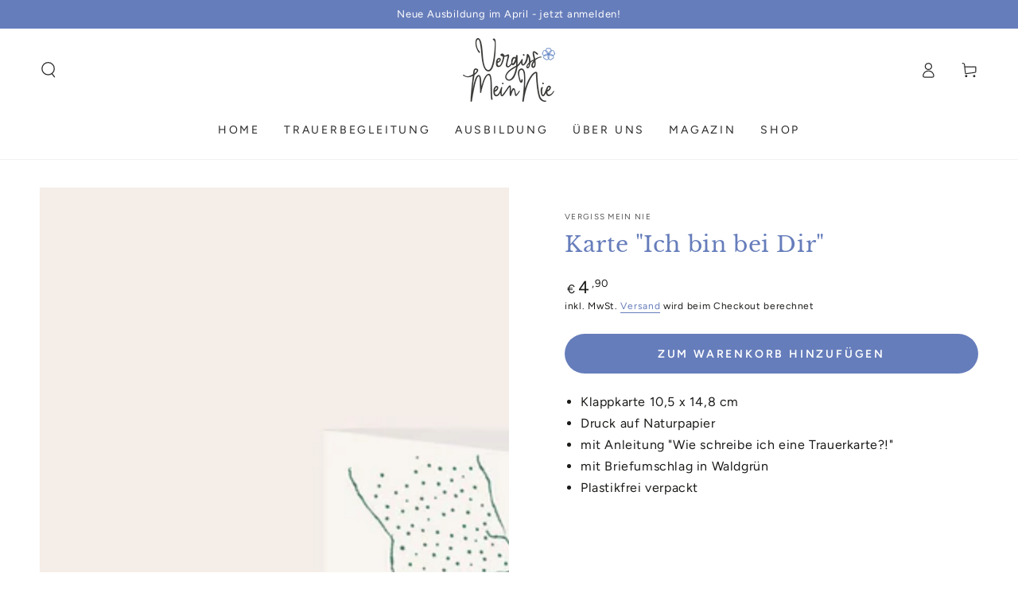

--- FILE ---
content_type: text/html; charset=utf-8
request_url: https://vergiss-mein-nie.de/products/karte-ich-bin-bei-dir
body_size: 46029
content:
<!doctype html>
<html class="no-js" lang="de">
  <head>
    
    
    <meta charset="utf-8">
    <meta http-equiv="X-UA-Compatible" content="IE=edge">
    <meta name="viewport" content="width=device-width,initial-scale=1">
    <meta name="theme-color" content="">
    <link rel="canonical" href="https://vergiss-mein-nie.de/collections/trauerkarten/products/karte-ich-bin-bei-dir">
    <link rel="preconnect" href="https://cdn.shopify.com" crossorigin><link rel="icon" type="image/png" href="//vergiss-mein-nie.de/cdn/shop/products/logo_vergiss_mein_nie.png?crop=center&height=32&v=1663003179&width=32"><link rel="preconnect" href="https://fonts.shopifycdn.com" crossorigin><title>
      Karte &quot;Ich bin bei Dir&quot;
 &ndash; Vergiss Mein Nie</title>

<!-- Avada Boost Sales Script -->

      


          
          
          
          
          
          
          
          
          
          <script>
            const AVADA_ENHANCEMENTS = {};
            AVADA_ENHANCEMENTS.contentProtection = false;
            AVADA_ENHANCEMENTS.hideCheckoutButon = false;
            AVADA_ENHANCEMENTS.cartSticky = false;
            AVADA_ENHANCEMENTS.multiplePixelStatus = false;
            AVADA_ENHANCEMENTS.inactiveStatus = false;
            AVADA_ENHANCEMENTS.cartButtonAnimationStatus = false;
            AVADA_ENHANCEMENTS.whatsappStatus = false;
            AVADA_ENHANCEMENTS.messengerStatus = false;
            AVADA_ENHANCEMENTS.livechatStatus = false;
          </script>



























      <script>
        const AVADA_CDT = {};
        AVADA_CDT.products = [];
        AVADA_CDT.template = "product";
        AVADA_CDT.collections = [];
        
          AVADA_CDT.collections.push("642370502983");
        
          AVADA_CDT.collections.push("425364127963");
        

        const AVADA_INVQTY = {};
        
          AVADA_INVQTY[43862350758107] = -65;
        

        AVADA_CDT.cartitem = 0;
        AVADA_CDT.moneyformat = `€{{amount_with_comma_separator}}`;
        AVADA_CDT.cartTotalPrice = 0;
        
        AVADA_CDT.selected_variant_id = 43862350758107;
        AVADA_CDT.product = {"id": 7937142227163,"title": "Karte \"Ich bin bei Dir\"","handle": "karte-ich-bin-bei-dir","vendor": "Vergiss Mein Nie",
            "type": "Produkt","tags": ["allein","Beileidskarten","Bruder","Dasein","Eltern","Erinnerung","Erinnerungskarten","Familie","Freundschaft","Geschwister","Halt","Hoffnung","Hände","Partnerverlust","Schwester","Sprachlos","Sternenkind","Sternenmutter","Tiertrauer","Trauerkarten","Trennung","Tränen","Witwe"],"price": 490,"price_min": 490,"price_max": 490,
            "available": true,"price_varies": false,"compare_at_price": null,
            "compare_at_price_min": 0,"compare_at_price_max": 0,
            "compare_at_price_varies": false,"variants": [{"id":43862350758107,"title":"Default Title","option1":"Default Title","option2":null,"option3":null,"sku":"K002","requires_shipping":true,"taxable":true,"featured_image":null,"available":true,"name":"Karte \"Ich bin bei Dir\"","public_title":null,"options":["Default Title"],"price":490,"weight":30,"compare_at_price":null,"inventory_management":null,"barcode":"","requires_selling_plan":false,"selling_plan_allocations":[]}],"featured_image": "\/\/vergiss-mein-nie.de\/cdn\/shop\/products\/product-name-125641.jpg?v=1709667763","images": ["\/\/vergiss-mein-nie.de\/cdn\/shop\/products\/product-name-125641.jpg?v=1709667763","\/\/vergiss-mein-nie.de\/cdn\/shop\/products\/product-name-655198.jpg?v=1709667763"]
            };
        

        window.AVADA_BADGES = window.AVADA_BADGES || {};
        window.AVADA_BADGES = [{"badgeEffect":"","showBadgeBorder":false,"badgePageType":"product","headerText":"Secure Checkout With","badgeBorderRadius":3,"collectionPageInlinePosition":"after","description":"Increase a sense of urgency and boost conversation rate on each product page. ","badgeStyle":"color","badgeList":["https:\/\/cdn1.avada.io\/boost-sales\/visa.svg","https:\/\/cdn1.avada.io\/boost-sales\/mastercard.svg","https:\/\/cdn1.avada.io\/boost-sales\/americanexpress.svg","https:\/\/cdn1.avada.io\/boost-sales\/discover.svg","https:\/\/cdn1.avada.io\/boost-sales\/paypal.svg","https:\/\/cdn1.avada.io\/boost-sales\/applepay.svg","https:\/\/cdn1.avada.io\/boost-sales\/googlepay.svg"],"cartInlinePosition":"after","isSetCustomWidthMobile":false,"homePageInlinePosition":"after","createdAt":"2023-12-18T08:21:43.607Z","badgeWidth":"full-width","showHeaderText":true,"showBadges":true,"customWidthSize":450,"cartPosition":"","shopDomain":"trauermonster.myshopify.com","shopId":"gAiMmN0zbPYZ33xfhmmh","inlinePosition":"after","badgeBorderColor":"#e1e1e1","headingSize":16,"badgeCustomSize":70,"badgesSmartSelector":false,"headingColor":"#232323","textAlign":"avada-align-center","badgeSize":"small","priority":"0","collectionPagePosition":"","customWidthSizeInMobile":450,"name":"Product Pages","position":"","homePagePosition":"","status":true,"font":"default","removeBranding":true,"id":"XlxXSURRJMvVFw59zcuR"},{"badgeEffect":"","showBadgeBorder":false,"badgePageType":"footer","headerText":"","badgeBorderRadius":3,"collectionPageInlinePosition":"after","description":"Win customers' trust from every pages by showing various trust badges at website's footer.","badgeStyle":"color","badgeList":["https:\/\/cdn1.avada.io\/boost-sales\/visa.svg","https:\/\/cdn1.avada.io\/boost-sales\/mastercard.svg","https:\/\/cdn1.avada.io\/boost-sales\/americanexpress.svg","https:\/\/cdn1.avada.io\/boost-sales\/discover.svg","https:\/\/cdn1.avada.io\/boost-sales\/paypal.svg","https:\/\/cdn1.avada.io\/boost-sales\/applepay.svg","https:\/\/cdn1.avada.io\/boost-sales\/googlepay.svg"],"cartInlinePosition":"after","isSetCustomWidthMobile":false,"homePageInlinePosition":"after","createdAt":"2023-12-18T08:21:42.020Z","badgeWidth":"full-width","showHeaderText":true,"showBadges":true,"customWidthSize":450,"cartPosition":"","shopDomain":"trauermonster.myshopify.com","shopId":"gAiMmN0zbPYZ33xfhmmh","inlinePosition":"after","badgeBorderColor":"#e1e1e1","headingSize":16,"badgeCustomSize":40,"badgesSmartSelector":false,"headingColor":"#232323","textAlign":"avada-align-center","badgeSize":"custom","priority":"0","selectedPreset":"Payment 1","collectionPagePosition":"","customWidthSizeInMobile":450,"name":"Footer","position":"","homePagePosition":"","status":true,"font":"default","removeBranding":true,"id":"sTUDSoBrTAWsPpauc2fe"}];

        window.AVADA_GENERAL_SETTINGS = window.AVADA_GENERAL_SETTINGS || {};
        window.AVADA_GENERAL_SETTINGS = null;

        window.AVADA_COUNDOWNS = window.AVADA_COUNDOWNS || {};
        window.AVADA_COUNDOWNS = [{},{},{"id":"e43sEJHGvWSX0QmwAqp6","categoryNumbWidth":30,"numbWidth":60,"countdownSmartSelector":false,"collectionPageInlinePosition":"after","stockTextSize":16,"daysText":"Days","countdownEndAction":"HIDE_COUNTDOWN","secondsText":"Seconds","saleCustomSeconds":"59","createdAt":"2023-12-18T08:21:41.702Z","txtDatePos":"txt_outside_box","numbHeight":60,"txtDateSize":16,"shopId":"gAiMmN0zbPYZ33xfhmmh","inlinePosition":"after","headingSize":30,"categoryTxtDateSize":8,"textAlign":"text-center","displayLayout":"square-countdown","categoryNumberSize":14,"priority":"0","displayType":"ALL_PRODUCT","numbBorderColor":"#cccccc","productIds":[],"collectionPagePosition":"","name":"Product Pages","numbBorderWidth":1,"manualDisplayPlacement":"after","position":"form[action='\/cart\/add']","showCountdownTimer":true,"conditions":{"type":"ALL","conditions":[{"type":"TITLE","operation":"CONTAINS","value":""}]},"timeUnits":"unit-dhms","status":true,"manualDisplayPosition":"form[action='\/cart\/add']","stockTextBefore":"Only {{stock_qty}} left in stock. Hurry up 🔥","saleCustomMinutes":"10","categoryUseDefaultSize":true,"description":"Increase urgency and boost conversions for each product page.","saleDateType":"date-custom","numbBgColor":"#ffffff","txtDateColor":"#122234","numbColor":"#122234","minutesText":"Minutes","showInventoryCountdown":true,"numbBorderRadius":0,"shopDomain":"trauermonster.myshopify.com","countdownTextBottom":"","productExcludeIds":[],"headingColor":"#0985C5","stockType":"real_stock","linkText":"Hurry! sale ends in","saleCustomHours":"00","hoursText":"Hours","categoryTxtDatePos":"txt_outside_box","useDefaultSize":true,"stockTextColor":"#122234","categoryNumbHeight":30,"saleCustomDays":"00","removeBranding":true}];

        window.AVADA_STOCK_COUNTDOWNS = window.AVADA_STOCK_COUNTDOWNS || {};
        window.AVADA_STOCK_COUNTDOWNS = {};

        window.AVADA_COUNDOWNS_V2 = window.AVADA_COUNDOWNS_V2 || {};
        window.AVADA_COUNDOWNS_V2 = [];

        window.AVADA_BADGES_V2 = window.AVADA_BADGES_V2 || {};
        window.AVADA_BADGES_V2 = [];

        window.AVADA_INACTIVE_TAB = window.AVADA_INACTIVE_TAB || {};
        window.AVADA_INACTIVE_TAB = null;

        window.AVADA_LIVECHAT = window.AVADA_LIVECHAT || {};
        window.AVADA_LIVECHAT = null;

        window.AVADA_STICKY_ATC = window.AVADA_STICKY_ATC || {};
        window.AVADA_STICKY_ATC = null;

        window.AVADA_ATC_ANIMATION = window.AVADA_ATC_ANIMATION || {};
        window.AVADA_ATC_ANIMATION = null;

        window.AVADA_SP = window.AVADA_SP || {};
        window.AVADA_SP = {"shop":"gAiMmN0zbPYZ33xfhmmh","configuration":{"position":"bottom-left","hide_time_ago":false,"smart_hide":false,"smart_hide_time":3,"smart_hide_unit":"days","truncate_product_name":true,"display_duration":5,"first_delay":10,"pops_interval":10,"max_pops_display":20,"show_mobile":true,"mobile_position":"bottom","animation":"fadeInUp","out_animation":"fadeOutDown","with_sound":false,"display_order":"order","only_product_viewing":false,"notice_continuously":false,"custom_css":"","replay":true,"included_urls":"","excluded_urls":"","excluded_product_type":"","countries_all":true,"countries":[],"allow_show":"all","hide_close":true,"close_time":1,"close_time_unit":"days","support_rtl":false},"notifications":{"OMkITs8ZrPWfvM5DLMDk":{"settings":{"heading_text":"{{first_name}} in {{city}}, {{country}}","heading_font_weight":500,"heading_font_size":12,"content_text":"Purchased {{product_name}}","content_font_weight":800,"content_font_size":13,"background_image":"","background_color":"#FFF","heading_color":"#111","text_color":"#142A47","time_color":"#234342","with_border":false,"border_color":"#333333","border_width":1,"border_radius":20,"image_border_radius":20,"heading_decoration":null,"hover_product_decoration":null,"hover_product_color":"#122234","with_box_shadow":true,"font":"Raleway","language_code":"en","with_static_map":false,"use_dynamic_names":false,"dynamic_names":"","use_flag":false,"popup_custom_link":"","popup_custom_image":"","display_type":"popup","use_counter":false,"counter_color":"#0b4697","counter_unit_color":"#0b4697","counter_unit_plural":"views","counter_unit_single":"view","truncate_product_name":false,"allow_show":"all","included_urls":"","excluded_urls":""},"type":"order","items":[],"source":"shopify\/order"}},"removeBranding":true};

        window.AVADA_SP_V2 = window.AVADA_SP_V2 || {};
        window.AVADA_SP_V2 = [];

        window.AVADA_SETTING_SP_V2 = window.AVADA_SETTING_SP_V2 || {};
        window.AVADA_SETTING_SP_V2 = {"show_mobile":true,"countries_all":true,"display_order":"order","hide_time_ago":false,"max_pops_display":30,"first_delay":4,"custom_css":"","notice_continuously":false,"orderItems":[{"date":"2023-12-17T14:25:39.000Z","country":"Germany","city":"Aachen","shipping_first_name":"Vanessa","product_image":"https:\/\/cdn.shopify.com\/s\/files\/1\/0659\/6765\/3083\/products\/Karte-Trauermonster-Nr02-Alleine.jpg?v=1673883454","shipping_city":"Aachen","type":"order","product_name":"Trauermonster #2 - Alleine","product_id":7937143865563,"product_handle":"trauermonster-2-alleine","first_name":"Vanessa","shipping_country":"Germany","product_link":"https:\/\/trauermonster.myshopify.com\/products\/trauermonster-2-alleine"},{"date":"2023-12-17T14:25:39.000Z","country":"Germany","city":"Aachen","shipping_first_name":"Vanessa","product_image":"https:\/\/cdn.shopify.com\/s\/files\/1\/0659\/6765\/3083\/products\/Karte-der-Tod-ist-ein-Arsch.jpg?v=1673210157","shipping_city":"Aachen","type":"order","product_name":"Karte \"Der Tod ist ein Arsch!\"","product_id":7936871563483,"product_handle":"karte-der-tod-ist-ein-arsch","first_name":"Vanessa","shipping_country":"Germany","product_link":"https:\/\/trauermonster.myshopify.com\/products\/karte-der-tod-ist-ein-arsch"},{"date":"2023-12-17T14:25:39.000Z","country":"Germany","city":"Aachen","shipping_first_name":"Vanessa","product_image":"https:\/\/cdn.shopify.com\/s\/files\/1\/0659\/6765\/3083\/products\/Kalimba-Blumentraenen-ModulSeelenvogel-Federkarte.jpg?v=1679400037","shipping_city":"Aachen","type":"order","product_name":"Trauergeschenkset: \"Tiefe Leichtigkeit\"","product_id":7997449109723,"product_handle":"bundle-tiefe-leichtigkeit","first_name":"Vanessa","shipping_country":"Germany","product_link":"https:\/\/trauermonster.myshopify.com\/products\/bundle-tiefe-leichtigkeit"},{"date":"2023-12-17T13:59:29.000Z","country":"Germany","city":"Gosen-Neu Zittau","shipping_first_name":"Julia","product_image":"https:\/\/cdn.shopify.com\/s\/files\/1\/0659\/6765\/3083\/products\/2-Wunschschiffchen.jpg?v=1674464049","shipping_city":"Gosen-Neu Zittau","type":"order","product_name":"Wunschschiffchen","product_id":7934394925275,"product_handle":"wunschschiffchen","first_name":"Julia","shipping_country":"Germany","product_link":"https:\/\/trauermonster.myshopify.com\/products\/wunschschiffchen"},{"date":"2023-12-16T23:07:23.000Z","country":"Germany","city":"Rellingen","shipping_first_name":"Tanja","product_image":"https:\/\/cdn.shopify.com\/s\/files\/1\/0659\/6765\/3083\/products\/Blumentraenen_4c975d88-7a9d-4f09-aafa-5b773a47dd09.jpg?v=1679403848","shipping_city":"Rellingen","type":"order","product_name":"Trauergeschenkset \"Blumentränen im Regen\"","product_id":7997536534747,"product_handle":"bundle-blumentranen-im-regen","first_name":"Tanja","shipping_country":"Germany","product_link":"https:\/\/trauermonster.myshopify.com\/products\/bundle-blumentranen-im-regen"},{"date":"2023-12-16T23:07:23.000Z","country":"Germany","city":"Rellingen","shipping_first_name":"Tanja","product_image":"https:\/\/cdn.shopify.com\/s\/files\/1\/0659\/6765\/3083\/products\/2-Wunschschiffchen.jpg?v=1674464049","shipping_city":"Rellingen","type":"order","product_name":"Wunschschiffchen","product_id":7934394925275,"product_handle":"wunschschiffchen","first_name":"Tanja","shipping_country":"Germany","product_link":"https:\/\/trauermonster.myshopify.com\/products\/wunschschiffchen"},{"date":"2023-12-16T23:07:23.000Z","country":"Germany","city":"Rellingen","shipping_first_name":"Tanja","product_image":"https:\/\/cdn.shopify.com\/s\/files\/1\/0659\/6765\/3083\/products\/Sternenbild-eingeschaltet.jpg?v=1674120787","shipping_city":"Rellingen","type":"order","product_name":"Sternbild Hoffnung","product_id":7936758776027,"product_handle":"sternbild-hoffnung","first_name":"Tanja","shipping_country":"Germany","product_link":"https:\/\/trauermonster.myshopify.com\/products\/sternbild-hoffnung"},{"date":"2023-12-15T23:28:53.000Z","country":"Germany","city":"Bad Segeberg","shipping_first_name":"Jennx","product_image":"https:\/\/cdn.shopify.com\/s\/files\/1\/0659\/6765\/3083\/products\/Erinnerungsmobile-Aeste-zusammengebaut.jpg?v=1674118523","shipping_city":"Bad Segeberg","type":"order","product_name":"Erinnerungsmobile","product_id":7936759857371,"product_handle":"erinnerungsmobile","first_name":"Jennx","shipping_country":"Germany","product_link":"https:\/\/trauermonster.myshopify.com\/products\/erinnerungsmobile"},{"date":"2023-12-15T23:28:53.000Z","country":"Germany","city":"Bad Segeberg","shipping_first_name":"Jennx","product_image":"https:\/\/cdn.shopify.com\/s\/files\/1\/0659\/6765\/3083\/products\/Karte-Pusteblume.jpg?v=1673868182","shipping_city":"Bad Segeberg","type":"order","product_name":"Karte \"Pusteblume\"","product_id":7936872153307,"product_handle":"karte-pusteblume","first_name":"Jennx","shipping_country":"Germany","product_link":"https:\/\/trauermonster.myshopify.com\/products\/karte-pusteblume"},{"date":"2023-12-15T23:28:53.000Z","country":"Germany","city":"Bad Segeberg","shipping_first_name":"Jennx","product_image":"https:\/\/cdn.shopify.com\/s\/files\/1\/0659\/6765\/3083\/products\/Blumentraenen_4c975d88-7a9d-4f09-aafa-5b773a47dd09.jpg?v=1679403848","shipping_city":"Bad Segeberg","type":"order","product_name":"Trauergeschenkset \"Blumentränen im Regen\"","product_id":7997536534747,"product_handle":"bundle-blumentranen-im-regen","first_name":"Jennx","shipping_country":"Germany","product_link":"https:\/\/trauermonster.myshopify.com\/products\/bundle-blumentranen-im-regen"},{"date":"2023-12-15T23:28:53.000Z","country":"Germany","city":"Bad Segeberg","shipping_first_name":"Jennx","product_image":"https:\/\/cdn.shopify.com\/s\/files\/1\/0659\/6765\/3083\/products\/Blumentraenen-mit-blumen.jpg?v=1673866578","shipping_city":"Bad Segeberg","type":"order","product_name":"Blumentränen – Saatkugeln","product_id":7936883294427,"product_handle":"blumentranen-saatkugeln","first_name":"Jennx","shipping_country":"Germany","product_link":"https:\/\/trauermonster.myshopify.com\/products\/blumentranen-saatkugeln"},{"date":"2023-12-15T23:28:53.000Z","country":"Germany","city":"Bad Segeberg","shipping_first_name":"Jennx","product_image":"https:\/\/cdn.shopify.com\/s\/files\/1\/0659\/6765\/3083\/products\/2-Wunschschiffchen.jpg?v=1674464049","shipping_city":"Bad Segeberg","type":"order","product_name":"Wunschschiffchen","product_id":7934394925275,"product_handle":"wunschschiffchen","first_name":"Jennx","shipping_country":"Germany","product_link":"https:\/\/trauermonster.myshopify.com\/products\/wunschschiffchen"},{"date":"2023-12-15T17:32:53.000Z","country":"Germany","city":"Pfeffenhausen","shipping_first_name":"Christine","product_image":"https:\/\/cdn.shopify.com\/s\/files\/1\/0659\/6765\/3083\/products\/TrauerBox-mit-Inhalt.jpg?v=1673107257","shipping_city":"Pfeffenhausen","type":"order","product_name":"Trauerbegleitung \"in a Box\"","product_id":7936334069979,"product_handle":"trauerbegleitung-in-a-box","first_name":"Christine","shipping_country":"Germany","product_link":"https:\/\/trauermonster.myshopify.com\/products\/trauerbegleitung-in-a-box"},{"date":"2023-12-15T09:47:18.000Z","country":"Germany","city":"Marktrodach","shipping_first_name":"Christine","product_image":"https:\/\/cdn.shopify.com\/s\/files\/1\/0659\/6765\/3083\/products\/2-Wunschschiffchen.jpg?v=1674464049","shipping_city":"Marktrodach","type":"order","product_name":"Wunschschiffchen","product_id":7934394925275,"product_handle":"wunschschiffchen","first_name":"Christine","shipping_country":"Germany","product_link":"https:\/\/trauermonster.myshopify.com\/products\/wunschschiffchen"},{"date":"2023-12-15T09:47:18.000Z","country":"Germany","city":"Marktrodach","shipping_first_name":"Christine","product_image":"https:\/\/cdn.shopify.com\/s\/files\/1\/0659\/6765\/3083\/products\/Karte-Poster-Kintsugi-modul-Heilung-gebrochenes-Herz.jpg?v=1679400607","shipping_city":"Marktrodach","type":"order","product_name":"Trauergeschenkset: \"Zerbrochen aber nicht kaputt\"","product_id":7997455073499,"product_handle":"bundle-zerbrochen-aber-nicht-kaputt","first_name":"Christine","shipping_country":"Germany","product_link":"https:\/\/trauermonster.myshopify.com\/products\/bundle-zerbrochen-aber-nicht-kaputt"},{"date":"2023-12-14T19:49:21.000Z","country":"Germany","city":"Freigericht","shipping_first_name":"Lisa","product_image":"https:\/\/cdn.shopify.com\/s\/files\/1\/0659\/6765\/3083\/products\/Karte-Trauermonster-Nr14-Weihnachten.jpg?v=1673884275","shipping_city":"Freigericht","type":"order","product_name":"Trauermonster #14 - Weihnachten","product_id":7937147306203,"product_handle":"trauermonster-14-weihnachten","first_name":"Lisa","shipping_country":"Germany","product_link":"https:\/\/trauermonster.myshopify.com\/products\/trauermonster-14-weihnachten"},{"date":"2023-12-14T19:49:21.000Z","country":"Germany","city":"Freigericht","shipping_first_name":"Lisa","product_image":"https:\/\/cdn.shopify.com\/s\/files\/1\/0659\/6765\/3083\/products\/Trauerlandkarte.jpg?v=1674120242","shipping_city":"Freigericht","type":"order","product_name":"Trauerlandkarte","product_id":7936318275803,"product_handle":"trauerlandkarte","first_name":"Lisa","shipping_country":"Germany","product_link":"https:\/\/trauermonster.myshopify.com\/products\/trauerlandkarte"},{"date":"2023-12-14T19:49:21.000Z","country":"Germany","city":"Freigericht","shipping_first_name":"Lisa","product_image":"https:\/\/cdn.shopify.com\/s\/files\/1\/0659\/6765\/3083\/products\/Blumentraenen-mit-blumen.jpg?v=1673866578","shipping_city":"Freigericht","type":"order","product_name":"Blumentränen – Saatkugeln","product_id":7936883294427,"product_handle":"blumentranen-saatkugeln","first_name":"Lisa","shipping_country":"Germany","product_link":"https:\/\/trauermonster.myshopify.com\/products\/blumentranen-saatkugeln"},{"date":"2023-12-14T19:49:21.000Z","country":"Germany","city":"Freigericht","shipping_first_name":"Lisa","product_image":"https:\/\/cdn.shopify.com\/s\/files\/1\/0659\/6765\/3083\/products\/Sternenbild-eingeschaltet.jpg?v=1674120787","shipping_city":"Freigericht","type":"order","product_name":"Sternbild Hoffnung","product_id":7936758776027,"product_handle":"sternbild-hoffnung","first_name":"Lisa","shipping_country":"Germany","product_link":"https:\/\/trauermonster.myshopify.com\/products\/sternbild-hoffnung"},{"date":"2023-12-14T17:45:41.000Z","country":"Germany","city":"Hamburg","shipping_first_name":"Silvia","product_image":"https:\/\/cdn.shopify.com\/s\/files\/1\/0659\/6765\/3083\/products\/Karte-Seelenvogel.jpg?v=1673868374","shipping_city":"Hamburg","type":"order","product_name":"Karte \"Seelenvogel\"","product_id":7936878575835,"product_handle":"karte-seelenvogel","first_name":"Silvia","shipping_country":"Germany","product_link":"https:\/\/trauermonster.myshopify.com\/products\/karte-seelenvogel"},{"date":"2023-12-14T17:45:41.000Z","country":"Germany","city":"Hamburg","shipping_first_name":"Silvia","product_image":"https:\/\/cdn.shopify.com\/s\/files\/1\/0659\/6765\/3083\/products\/Kalimba-Blumentraenen-ModulSeelenvogel-Federkarte.jpg?v=1679400037","shipping_city":"Hamburg","type":"order","product_name":"Trauergeschenkset: \"Tiefe Leichtigkeit\"","product_id":7997449109723,"product_handle":"bundle-tiefe-leichtigkeit","first_name":"Silvia","shipping_country":"Germany","product_link":"https:\/\/trauermonster.myshopify.com\/products\/bundle-tiefe-leichtigkeit"},{"date":"2023-12-14T17:45:41.000Z","country":"Germany","city":"Hamburg","shipping_first_name":"Silvia","product_image":"https:\/\/cdn.shopify.com\/s\/files\/1\/0659\/6765\/3083\/products\/Innere-Tiefsee-gebastelt.jpg?v=1680866378","shipping_city":"Hamburg","type":"order","product_name":"Bastelset für Trauernde: Die innere Tiefsee","product_id":8368217162055,"product_handle":"innere-tiefsee","first_name":"Silvia","shipping_country":"Germany","product_link":"https:\/\/trauermonster.myshopify.com\/products\/innere-tiefsee"},{"date":"2023-12-14T17:45:41.000Z","country":"Germany","city":"Hamburg","shipping_first_name":"Silvia","product_image":"https:\/\/cdn.shopify.com\/s\/files\/1\/0659\/6765\/3083\/files\/Karte-Module-wenn-man-ein-gebrochenes-herz-heilt_8c4912e2-f02c-49a3-8955-beda39792306.jpg?v=1688566766","shipping_city":"Hamburg","type":"order","product_name":"Schaubild-Karte \"Wie man ein gebrochenes Herz heilt\"","product_id":8459028398407,"product_handle":"schaubild-karte-gebrochenes-herz","first_name":"Silvia","shipping_country":"Germany","product_link":"https:\/\/trauermonster.myshopify.com\/products\/schaubild-karte-gebrochenes-herz"},{"date":"2023-12-14T16:25:21.000Z","country":"Germany","city":"Stuttgart","shipping_first_name":"Christine","product_image":"https:\/\/cdn.shopify.com\/s\/files\/1\/0659\/6765\/3083\/products\/Trauerklotz-tief-einatmen.jpg?v=1673190848","shipping_city":"Stuttgart","type":"order","product_name":"Trauerklotz Impulswürfel","product_id":7936775913691,"product_handle":"trauerklotz-impulswurfel","first_name":"Christine","shipping_country":"Germany","product_link":"https:\/\/trauermonster.myshopify.com\/products\/trauerklotz-impulswurfel"},{"date":"2023-12-14T12:31:53.000Z","country":"Germany","city":"Rosdorf","shipping_first_name":"Caroline","product_image":"https:\/\/cdn.shopify.com\/s\/files\/1\/0659\/6765\/3083\/products\/aufkleber-der-tod-ist-ein-arsch.jpg?v=1673865608","shipping_city":"Rosdorf","type":"order","product_name":"Aufkleber \"Der Tod ist ein Arsch\", 7x7 cm, rund","product_id":7934399185115,"product_handle":"aufkleber-der-tod-ist-ein-arsch","first_name":"Caroline","shipping_country":"Germany","product_link":"https:\/\/trauermonster.myshopify.com\/products\/aufkleber-der-tod-ist-ein-arsch"},{"date":"2023-12-14T12:31:53.000Z","country":"Germany","city":"Rosdorf","shipping_first_name":"Caroline","product_image":"https:\/\/cdn.shopify.com\/s\/files\/1\/0659\/6765\/3083\/products\/Sternbild-Wunschschiffchen-Sternenhimmelkarte.jpg?v=1679398724","shipping_city":"Rosdorf","type":"order","product_name":"Trauergeschenkset \"Folge dem Stern\"","product_id":7997445243099,"product_handle":"bundle-folge-dem-stern","first_name":"Caroline","shipping_country":"Germany","product_link":"https:\/\/trauermonster.myshopify.com\/products\/bundle-folge-dem-stern"},{"date":"2023-12-14T12:31:53.000Z","country":"Germany","city":"Rosdorf","shipping_first_name":"Caroline","product_image":"https:\/\/cdn.shopify.com\/s\/files\/1\/0659\/6765\/3083\/files\/Karte-Module-kaktus-und-trauer-gemeinsamkeit_70d9d5d7-059e-42c4-8122-097f5bce9812.jpg?v=1688566486","shipping_city":"Rosdorf","type":"order","product_name":"Schaubild-Karte \"Was ein Kaktus und Trauer gemeinsam haben\"","product_id":8459025940807,"product_handle":"schaubild-karte-trauer","first_name":"Caroline","shipping_country":"Germany","product_link":"https:\/\/trauermonster.myshopify.com\/products\/schaubild-karte-trauer"},{"date":"2023-12-13T18:16:03.000Z","country":"Germany","city":"Kyritz","shipping_first_name":"Kai","product_image":"https:\/\/cdn.shopify.com\/s\/files\/1\/0659\/6765\/3083\/products\/TrauertagebuchCover.jpg?v=1674463160","shipping_city":"Kyritz","type":"order","product_name":"Trauertagebuch","product_id":7936324042971,"product_handle":"trauertagebuch","first_name":"Kai","shipping_country":"Germany","product_link":"https:\/\/trauermonster.myshopify.com\/products\/trauertagebuch"},{"date":"2023-12-12T23:25:13.000Z","country":"Germany","city":"Gelsenkirchen","shipping_first_name":"Julia","product_image":"https:\/\/cdn.shopify.com\/s\/files\/1\/0659\/6765\/3083\/products\/Blumentraenen-mit-blumen.jpg?v=1673866578","shipping_city":"Gelsenkirchen","type":"order","product_name":"Blumentränen – Saatkugeln","product_id":7936883294427,"product_handle":"blumentranen-saatkugeln","first_name":"Julia","shipping_country":"Germany","product_link":"https:\/\/trauermonster.myshopify.com\/products\/blumentranen-saatkugeln"},{"date":"2023-12-12T13:24:41.000Z","country":"Germany","city":"Herzogenrath","shipping_first_name":"Irini \u0026 Valérie","product_image":"https:\/\/cdn.shopify.com\/s\/files\/1\/0659\/6765\/3083\/products\/2-Wunschschiffchen.jpg?v=1674464049","shipping_city":"Herzogenrath","type":"order","product_name":"Wunschschiffchen","product_id":7934394925275,"product_handle":"wunschschiffchen","first_name":"Irini \u0026 Valérie","shipping_country":"Germany","product_link":"https:\/\/trauermonster.myshopify.com\/products\/wunschschiffchen"}],"hide_close":true,"createdAt":"2023-12-18T08:21:43.001Z","excluded_product_type":"","display_duration":4,"support_rtl":false,"only_product_viewing":false,"shopId":"gAiMmN0zbPYZ33xfhmmh","close_time_unit":"days","out_animation":"fadeOutDown","included_urls":"","pops_interval":4,"countries":[],"replay":true,"close_time":1,"smart_hide_unit":"hours","mobile_position":"bottom","smart_hide":false,"animation":"fadeInUp","smart_hide_time":4,"truncate_product_name":true,"excluded_urls":"","allow_show":"all","position":"bottom-left","with_sound":false,"font":"Raleway","id":"aeqhzLFd5lOZHE9bwr8w"};

        window.AVADA_BS_EMBED = window.AVADA_BS_EMBED || {};
        window.AVADA_BS_EMBED.isSupportThemeOS = true
        window.AVADA_BS_EMBED.dupTrustBadge = true

        window.AVADA_BS_VERSION = window.AVADA_BS_VERSION || {};
        window.AVADA_BS_VERSION = { BSVersion : 'AVADA-BS-1.0.3'}

        window.AVADA_BS_FSB = window.AVADA_BS_FSB || {};
        window.AVADA_BS_FSB = {
          bars: [],
          cart: 0,
          compatible: {
            langify: ''
          }
        };

        window.AVADA_BADGE_CART_DRAWER = window.AVADA_BADGE_CART_DRAWER || {};
        window.AVADA_BADGE_CART_DRAWER = {id : 'null'};
      </script>
<!-- /Avada Boost Sales Script --><meta name="description" content="Trauerkarte Beileidskarte Ich bin bei dir&quot; - Klappkarte (10,5 x 14,8 cm) mit Naturpapier-Druck. Inklusive Anleitung für Trauerkarten, Briefumschlag in Waldgrün, plastikfrei verpackt">

<meta property="og:site_name" content="Vergiss Mein Nie">
<meta property="og:url" content="https://vergiss-mein-nie.de/products/karte-ich-bin-bei-dir">
<meta property="og:title" content="Karte &quot;Ich bin bei Dir&quot;">
<meta property="og:type" content="product">
<meta property="og:description" content="Trauerkarte Beileidskarte Ich bin bei dir&quot; - Klappkarte (10,5 x 14,8 cm) mit Naturpapier-Druck. Inklusive Anleitung für Trauerkarten, Briefumschlag in Waldgrün, plastikfrei verpackt"><meta property="og:image" content="http://vergiss-mein-nie.de/cdn/shop/products/product-name-125641.jpg?v=1709667763">
  <meta property="og:image:secure_url" content="https://vergiss-mein-nie.de/cdn/shop/products/product-name-125641.jpg?v=1709667763">
  <meta property="og:image:width" content="2000">
  <meta property="og:image:height" content="2320"><meta property="og:price:amount" content="4,90">
  <meta property="og:price:currency" content="EUR"><meta name="twitter:site" content="@vergissmeinnie"><meta name="twitter:card" content="summary_large_image">
<meta name="twitter:title" content="Karte &quot;Ich bin bei Dir&quot;">
<meta name="twitter:description" content="Trauerkarte Beileidskarte Ich bin bei dir&quot; - Klappkarte (10,5 x 14,8 cm) mit Naturpapier-Druck. Inklusive Anleitung für Trauerkarten, Briefumschlag in Waldgrün, plastikfrei verpackt">


    <script src="//vergiss-mein-nie.de/cdn/shop/t/26/assets/vendor-v4.js" defer="defer"></script>
    <script src="//vergiss-mein-nie.de/cdn/shop/t/26/assets/pubsub.js?v=104623417541739052901708078685" defer="defer"></script>
    <script src="//vergiss-mein-nie.de/cdn/shop/t/26/assets/global.js?v=183803617405212587911708078683" defer="defer"></script>

    <script>window.performance && window.performance.mark && window.performance.mark('shopify.content_for_header.start');</script><meta name="google-site-verification" content="EUkXZRBqyZ2itYn4vut1lD7DOqTRFsUpMwWB0F1s7L0">
<meta id="shopify-digital-wallet" name="shopify-digital-wallet" content="/65967653083/digital_wallets/dialog">
<meta name="shopify-checkout-api-token" content="fbe987f84bc93948ea47eac3da384d8e">
<meta id="in-context-paypal-metadata" data-shop-id="65967653083" data-venmo-supported="false" data-environment="production" data-locale="de_DE" data-paypal-v4="true" data-currency="EUR">
<link rel="alternate" type="application/json+oembed" href="https://vergiss-mein-nie.de/products/karte-ich-bin-bei-dir.oembed">
<script async="async" src="/checkouts/internal/preloads.js?locale=de-DE"></script>
<link rel="preconnect" href="https://shop.app" crossorigin="anonymous">
<script async="async" src="https://shop.app/checkouts/internal/preloads.js?locale=de-DE&shop_id=65967653083" crossorigin="anonymous"></script>
<script id="apple-pay-shop-capabilities" type="application/json">{"shopId":65967653083,"countryCode":"DE","currencyCode":"EUR","merchantCapabilities":["supports3DS"],"merchantId":"gid:\/\/shopify\/Shop\/65967653083","merchantName":"Vergiss Mein Nie","requiredBillingContactFields":["postalAddress","email"],"requiredShippingContactFields":["postalAddress","email"],"shippingType":"shipping","supportedNetworks":["visa","maestro","masterCard","amex"],"total":{"type":"pending","label":"Vergiss Mein Nie","amount":"1.00"},"shopifyPaymentsEnabled":true,"supportsSubscriptions":true}</script>
<script id="shopify-features" type="application/json">{"accessToken":"fbe987f84bc93948ea47eac3da384d8e","betas":["rich-media-storefront-analytics"],"domain":"vergiss-mein-nie.de","predictiveSearch":true,"shopId":65967653083,"locale":"de"}</script>
<script>var Shopify = Shopify || {};
Shopify.shop = "trauermonster.myshopify.com";
Shopify.locale = "de";
Shopify.currency = {"active":"EUR","rate":"1.0"};
Shopify.country = "DE";
Shopify.theme = {"name":"Be Yours (last Backup 18.12.2025)","id":158536630599,"schema_name":"Be Yours","schema_version":"7.1.1","theme_store_id":null,"role":"main"};
Shopify.theme.handle = "null";
Shopify.theme.style = {"id":null,"handle":null};
Shopify.cdnHost = "vergiss-mein-nie.de/cdn";
Shopify.routes = Shopify.routes || {};
Shopify.routes.root = "/";</script>
<script type="module">!function(o){(o.Shopify=o.Shopify||{}).modules=!0}(window);</script>
<script>!function(o){function n(){var o=[];function n(){o.push(Array.prototype.slice.apply(arguments))}return n.q=o,n}var t=o.Shopify=o.Shopify||{};t.loadFeatures=n(),t.autoloadFeatures=n()}(window);</script>
<script>
  window.ShopifyPay = window.ShopifyPay || {};
  window.ShopifyPay.apiHost = "shop.app\/pay";
  window.ShopifyPay.redirectState = null;
</script>
<script id="shop-js-analytics" type="application/json">{"pageType":"product"}</script>
<script defer="defer" async type="module" src="//vergiss-mein-nie.de/cdn/shopifycloud/shop-js/modules/v2/client.init-shop-cart-sync_kxAhZfSm.de.esm.js"></script>
<script defer="defer" async type="module" src="//vergiss-mein-nie.de/cdn/shopifycloud/shop-js/modules/v2/chunk.common_5BMd6ono.esm.js"></script>
<script type="module">
  await import("//vergiss-mein-nie.de/cdn/shopifycloud/shop-js/modules/v2/client.init-shop-cart-sync_kxAhZfSm.de.esm.js");
await import("//vergiss-mein-nie.de/cdn/shopifycloud/shop-js/modules/v2/chunk.common_5BMd6ono.esm.js");

  window.Shopify.SignInWithShop?.initShopCartSync?.({"fedCMEnabled":true,"windoidEnabled":true});

</script>
<script>
  window.Shopify = window.Shopify || {};
  if (!window.Shopify.featureAssets) window.Shopify.featureAssets = {};
  window.Shopify.featureAssets['shop-js'] = {"shop-cart-sync":["modules/v2/client.shop-cart-sync_81xuAXRO.de.esm.js","modules/v2/chunk.common_5BMd6ono.esm.js"],"init-fed-cm":["modules/v2/client.init-fed-cm_B2l2C8gd.de.esm.js","modules/v2/chunk.common_5BMd6ono.esm.js"],"shop-button":["modules/v2/client.shop-button_DteRmTIv.de.esm.js","modules/v2/chunk.common_5BMd6ono.esm.js"],"init-windoid":["modules/v2/client.init-windoid_BrVTPDHy.de.esm.js","modules/v2/chunk.common_5BMd6ono.esm.js"],"shop-cash-offers":["modules/v2/client.shop-cash-offers_uZhaqfcC.de.esm.js","modules/v2/chunk.common_5BMd6ono.esm.js","modules/v2/chunk.modal_DhTZgVSk.esm.js"],"shop-toast-manager":["modules/v2/client.shop-toast-manager_lTRStNPf.de.esm.js","modules/v2/chunk.common_5BMd6ono.esm.js"],"init-shop-email-lookup-coordinator":["modules/v2/client.init-shop-email-lookup-coordinator_BhyMm2Vh.de.esm.js","modules/v2/chunk.common_5BMd6ono.esm.js"],"pay-button":["modules/v2/client.pay-button_uIj7-e2V.de.esm.js","modules/v2/chunk.common_5BMd6ono.esm.js"],"avatar":["modules/v2/client.avatar_BTnouDA3.de.esm.js"],"init-shop-cart-sync":["modules/v2/client.init-shop-cart-sync_kxAhZfSm.de.esm.js","modules/v2/chunk.common_5BMd6ono.esm.js"],"shop-login-button":["modules/v2/client.shop-login-button_hqVUT9QF.de.esm.js","modules/v2/chunk.common_5BMd6ono.esm.js","modules/v2/chunk.modal_DhTZgVSk.esm.js"],"init-customer-accounts-sign-up":["modules/v2/client.init-customer-accounts-sign-up_0Oyvgx7Z.de.esm.js","modules/v2/client.shop-login-button_hqVUT9QF.de.esm.js","modules/v2/chunk.common_5BMd6ono.esm.js","modules/v2/chunk.modal_DhTZgVSk.esm.js"],"init-shop-for-new-customer-accounts":["modules/v2/client.init-shop-for-new-customer-accounts_DojLPa1w.de.esm.js","modules/v2/client.shop-login-button_hqVUT9QF.de.esm.js","modules/v2/chunk.common_5BMd6ono.esm.js","modules/v2/chunk.modal_DhTZgVSk.esm.js"],"init-customer-accounts":["modules/v2/client.init-customer-accounts_DWlFj6gc.de.esm.js","modules/v2/client.shop-login-button_hqVUT9QF.de.esm.js","modules/v2/chunk.common_5BMd6ono.esm.js","modules/v2/chunk.modal_DhTZgVSk.esm.js"],"shop-follow-button":["modules/v2/client.shop-follow-button_BEIcZOGj.de.esm.js","modules/v2/chunk.common_5BMd6ono.esm.js","modules/v2/chunk.modal_DhTZgVSk.esm.js"],"lead-capture":["modules/v2/client.lead-capture_BSpzCmmh.de.esm.js","modules/v2/chunk.common_5BMd6ono.esm.js","modules/v2/chunk.modal_DhTZgVSk.esm.js"],"checkout-modal":["modules/v2/client.checkout-modal_8HiTfxyj.de.esm.js","modules/v2/chunk.common_5BMd6ono.esm.js","modules/v2/chunk.modal_DhTZgVSk.esm.js"],"shop-login":["modules/v2/client.shop-login_Fe0VhLV0.de.esm.js","modules/v2/chunk.common_5BMd6ono.esm.js","modules/v2/chunk.modal_DhTZgVSk.esm.js"],"payment-terms":["modules/v2/client.payment-terms_C8PkVPzh.de.esm.js","modules/v2/chunk.common_5BMd6ono.esm.js","modules/v2/chunk.modal_DhTZgVSk.esm.js"]};
</script>
<script>(function() {
  var isLoaded = false;
  function asyncLoad() {
    if (isLoaded) return;
    isLoaded = true;
    var urls = ["https:\/\/cdn.nfcube.com\/instafeed-e5056eb31c1975702d51edaa55005374.js?shop=trauermonster.myshopify.com","https:\/\/inffuse.eventscalendar.co\/plugins\/shopify\/loader.js?app=calendar\u0026shop=trauermonster.myshopify.com\u0026shop=trauermonster.myshopify.com","https:\/\/dashboard.mailerlite.com\/shopify\/18794\/1465574?shop=trauermonster.myshopify.com"];
    for (var i = 0; i < urls.length; i++) {
      var s = document.createElement('script');
      s.type = 'text/javascript';
      s.async = true;
      s.src = urls[i];
      var x = document.getElementsByTagName('script')[0];
      x.parentNode.insertBefore(s, x);
    }
  };
  if(window.attachEvent) {
    window.attachEvent('onload', asyncLoad);
  } else {
    window.addEventListener('load', asyncLoad, false);
  }
})();</script>
<script id="__st">var __st={"a":65967653083,"offset":3600,"reqid":"0f3b0170-4390-4cda-b7b7-92c174b45d22-1768950371","pageurl":"vergiss-mein-nie.de\/products\/karte-ich-bin-bei-dir","u":"32823c31182c","p":"product","rtyp":"product","rid":7937142227163};</script>
<script>window.ShopifyPaypalV4VisibilityTracking = true;</script>
<script id="captcha-bootstrap">!function(){'use strict';const t='contact',e='account',n='new_comment',o=[[t,t],['blogs',n],['comments',n],[t,'customer']],c=[[e,'customer_login'],[e,'guest_login'],[e,'recover_customer_password'],[e,'create_customer']],r=t=>t.map((([t,e])=>`form[action*='/${t}']:not([data-nocaptcha='true']) input[name='form_type'][value='${e}']`)).join(','),a=t=>()=>t?[...document.querySelectorAll(t)].map((t=>t.form)):[];function s(){const t=[...o],e=r(t);return a(e)}const i='password',u='form_key',d=['recaptcha-v3-token','g-recaptcha-response','h-captcha-response',i],f=()=>{try{return window.sessionStorage}catch{return}},m='__shopify_v',_=t=>t.elements[u];function p(t,e,n=!1){try{const o=window.sessionStorage,c=JSON.parse(o.getItem(e)),{data:r}=function(t){const{data:e,action:n}=t;return t[m]||n?{data:e,action:n}:{data:t,action:n}}(c);for(const[e,n]of Object.entries(r))t.elements[e]&&(t.elements[e].value=n);n&&o.removeItem(e)}catch(o){console.error('form repopulation failed',{error:o})}}const l='form_type',E='cptcha';function T(t){t.dataset[E]=!0}const w=window,h=w.document,L='Shopify',v='ce_forms',y='captcha';let A=!1;((t,e)=>{const n=(g='f06e6c50-85a8-45c8-87d0-21a2b65856fe',I='https://cdn.shopify.com/shopifycloud/storefront-forms-hcaptcha/ce_storefront_forms_captcha_hcaptcha.v1.5.2.iife.js',D={infoText:'Durch hCaptcha geschützt',privacyText:'Datenschutz',termsText:'Allgemeine Geschäftsbedingungen'},(t,e,n)=>{const o=w[L][v],c=o.bindForm;if(c)return c(t,g,e,D).then(n);var r;o.q.push([[t,g,e,D],n]),r=I,A||(h.body.append(Object.assign(h.createElement('script'),{id:'captcha-provider',async:!0,src:r})),A=!0)});var g,I,D;w[L]=w[L]||{},w[L][v]=w[L][v]||{},w[L][v].q=[],w[L][y]=w[L][y]||{},w[L][y].protect=function(t,e){n(t,void 0,e),T(t)},Object.freeze(w[L][y]),function(t,e,n,w,h,L){const[v,y,A,g]=function(t,e,n){const i=e?o:[],u=t?c:[],d=[...i,...u],f=r(d),m=r(i),_=r(d.filter((([t,e])=>n.includes(e))));return[a(f),a(m),a(_),s()]}(w,h,L),I=t=>{const e=t.target;return e instanceof HTMLFormElement?e:e&&e.form},D=t=>v().includes(t);t.addEventListener('submit',(t=>{const e=I(t);if(!e)return;const n=D(e)&&!e.dataset.hcaptchaBound&&!e.dataset.recaptchaBound,o=_(e),c=g().includes(e)&&(!o||!o.value);(n||c)&&t.preventDefault(),c&&!n&&(function(t){try{if(!f())return;!function(t){const e=f();if(!e)return;const n=_(t);if(!n)return;const o=n.value;o&&e.removeItem(o)}(t);const e=Array.from(Array(32),(()=>Math.random().toString(36)[2])).join('');!function(t,e){_(t)||t.append(Object.assign(document.createElement('input'),{type:'hidden',name:u})),t.elements[u].value=e}(t,e),function(t,e){const n=f();if(!n)return;const o=[...t.querySelectorAll(`input[type='${i}']`)].map((({name:t})=>t)),c=[...d,...o],r={};for(const[a,s]of new FormData(t).entries())c.includes(a)||(r[a]=s);n.setItem(e,JSON.stringify({[m]:1,action:t.action,data:r}))}(t,e)}catch(e){console.error('failed to persist form',e)}}(e),e.submit())}));const S=(t,e)=>{t&&!t.dataset[E]&&(n(t,e.some((e=>e===t))),T(t))};for(const o of['focusin','change'])t.addEventListener(o,(t=>{const e=I(t);D(e)&&S(e,y())}));const B=e.get('form_key'),M=e.get(l),P=B&&M;t.addEventListener('DOMContentLoaded',(()=>{const t=y();if(P)for(const e of t)e.elements[l].value===M&&p(e,B);[...new Set([...A(),...v().filter((t=>'true'===t.dataset.shopifyCaptcha))])].forEach((e=>S(e,t)))}))}(h,new URLSearchParams(w.location.search),n,t,e,['guest_login'])})(!0,!0)}();</script>
<script integrity="sha256-4kQ18oKyAcykRKYeNunJcIwy7WH5gtpwJnB7kiuLZ1E=" data-source-attribution="shopify.loadfeatures" defer="defer" src="//vergiss-mein-nie.de/cdn/shopifycloud/storefront/assets/storefront/load_feature-a0a9edcb.js" crossorigin="anonymous"></script>
<script crossorigin="anonymous" defer="defer" src="//vergiss-mein-nie.de/cdn/shopifycloud/storefront/assets/shopify_pay/storefront-65b4c6d7.js?v=20250812"></script>
<script data-source-attribution="shopify.dynamic_checkout.dynamic.init">var Shopify=Shopify||{};Shopify.PaymentButton=Shopify.PaymentButton||{isStorefrontPortableWallets:!0,init:function(){window.Shopify.PaymentButton.init=function(){};var t=document.createElement("script");t.src="https://vergiss-mein-nie.de/cdn/shopifycloud/portable-wallets/latest/portable-wallets.de.js",t.type="module",document.head.appendChild(t)}};
</script>
<script data-source-attribution="shopify.dynamic_checkout.buyer_consent">
  function portableWalletsHideBuyerConsent(e){var t=document.getElementById("shopify-buyer-consent"),n=document.getElementById("shopify-subscription-policy-button");t&&n&&(t.classList.add("hidden"),t.setAttribute("aria-hidden","true"),n.removeEventListener("click",e))}function portableWalletsShowBuyerConsent(e){var t=document.getElementById("shopify-buyer-consent"),n=document.getElementById("shopify-subscription-policy-button");t&&n&&(t.classList.remove("hidden"),t.removeAttribute("aria-hidden"),n.addEventListener("click",e))}window.Shopify?.PaymentButton&&(window.Shopify.PaymentButton.hideBuyerConsent=portableWalletsHideBuyerConsent,window.Shopify.PaymentButton.showBuyerConsent=portableWalletsShowBuyerConsent);
</script>
<script data-source-attribution="shopify.dynamic_checkout.cart.bootstrap">document.addEventListener("DOMContentLoaded",(function(){function t(){return document.querySelector("shopify-accelerated-checkout-cart, shopify-accelerated-checkout")}if(t())Shopify.PaymentButton.init();else{new MutationObserver((function(e,n){t()&&(Shopify.PaymentButton.init(),n.disconnect())})).observe(document.body,{childList:!0,subtree:!0})}}));
</script>
<link id="shopify-accelerated-checkout-styles" rel="stylesheet" media="screen" href="https://vergiss-mein-nie.de/cdn/shopifycloud/portable-wallets/latest/accelerated-checkout-backwards-compat.css" crossorigin="anonymous">
<style id="shopify-accelerated-checkout-cart">
        #shopify-buyer-consent {
  margin-top: 1em;
  display: inline-block;
  width: 100%;
}

#shopify-buyer-consent.hidden {
  display: none;
}

#shopify-subscription-policy-button {
  background: none;
  border: none;
  padding: 0;
  text-decoration: underline;
  font-size: inherit;
  cursor: pointer;
}

#shopify-subscription-policy-button::before {
  box-shadow: none;
}

      </style>
<script id="sections-script" data-sections="header" defer="defer" src="//vergiss-mein-nie.de/cdn/shop/t/26/compiled_assets/scripts.js?v=4868"></script>
<script>window.performance && window.performance.mark && window.performance.mark('shopify.content_for_header.end');</script>

<style data-shopify>@font-face {
  font-family: Figtree;
  font-weight: 400;
  font-style: normal;
  font-display: swap;
  src: url("//vergiss-mein-nie.de/cdn/fonts/figtree/figtree_n4.3c0838aba1701047e60be6a99a1b0a40ce9b8419.woff2") format("woff2"),
       url("//vergiss-mein-nie.de/cdn/fonts/figtree/figtree_n4.c0575d1db21fc3821f17fd6617d3dee552312137.woff") format("woff");
}

  @font-face {
  font-family: Figtree;
  font-weight: 600;
  font-style: normal;
  font-display: swap;
  src: url("//vergiss-mein-nie.de/cdn/fonts/figtree/figtree_n6.9d1ea52bb49a0a86cfd1b0383d00f83d3fcc14de.woff2") format("woff2"),
       url("//vergiss-mein-nie.de/cdn/fonts/figtree/figtree_n6.f0fcdea525a0e47b2ae4ab645832a8e8a96d31d3.woff") format("woff");
}

  @font-face {
  font-family: Figtree;
  font-weight: 400;
  font-style: italic;
  font-display: swap;
  src: url("//vergiss-mein-nie.de/cdn/fonts/figtree/figtree_i4.89f7a4275c064845c304a4cf8a4a586060656db2.woff2") format("woff2"),
       url("//vergiss-mein-nie.de/cdn/fonts/figtree/figtree_i4.6f955aaaafc55a22ffc1f32ecf3756859a5ad3e2.woff") format("woff");
}

  @font-face {
  font-family: Figtree;
  font-weight: 600;
  font-style: italic;
  font-display: swap;
  src: url("//vergiss-mein-nie.de/cdn/fonts/figtree/figtree_i6.702baae75738b446cfbed6ac0d60cab7b21e61ba.woff2") format("woff2"),
       url("//vergiss-mein-nie.de/cdn/fonts/figtree/figtree_i6.6b8dc40d16c9905d29525156e284509f871ce8f9.woff") format("woff");
}

  @font-face {
  font-family: "Libre Baskerville";
  font-weight: 400;
  font-style: normal;
  font-display: swap;
  src: url("//vergiss-mein-nie.de/cdn/fonts/libre_baskerville/librebaskerville_n4.2ec9ee517e3ce28d5f1e6c6e75efd8a97e59c189.woff2") format("woff2"),
       url("//vergiss-mein-nie.de/cdn/fonts/libre_baskerville/librebaskerville_n4.323789551b85098885c8eccedfb1bd8f25f56007.woff") format("woff");
}

  

  :root {
    --font-body-family: Figtree, sans-serif;
    --font-body-style: normal;
    --font-body-weight: 400;

    --font-heading-family: "Libre Baskerville", serif;
    --font-heading-style: normal;
    --font-heading-weight: 400;

    --font-body-scale: 1.0;
    --font-heading-scale: 1.0;

    --font-navigation-family: var(--font-body-family);
    --font-navigation-size: 14px;
    --font-navigation-weight: var(--font-body-weight);
    --font-button-family: var(--font-body-family);
    --font-button-size: 14px;
    --font-button-baseline: 0.2rem;
    --font-price-family: var(--font-body-family);
    --font-price-scale: var(--font-body-scale);

    --color-base-text: 26, 27, 24;
    --color-base-background: 255, 255, 255;
    --color-base-solid-button-labels: 255, 255, 255;
    --color-base-outline-button-labels: 102, 125, 187;
    --color-base-accent: 102, 125, 187;
    --color-base-heading: 102, 125, 187;
    --color-base-border: 102, 125, 187;
    --color-placeholder: 249, 249, 249;
    --color-overlay: 33, 35, 38;
    --color-keyboard-focus: 102, 125, 187;
    --color-shadow: 210, 213, 217;
    --shadow-opacity: 1;

    --color-background-dark: 235, 235, 235;
    --color-price: #1a1b18;
    --color-sale-price: #d72c0d;
    --color-sale-badge-background: #d72c0d;
    --color-reviews: #ffb503;
    --color-critical: #d72c0d;
    --color-success: #008060;
    --color-highlight: 102, 183, 187;

    --payment-terms-background-color: #ffffff;
    --page-width: 140rem;
    --page-width-margin: 0rem;

    --card-color-scheme: var(--color-placeholder);
    --card-text-alignment: left;
    --card-flex-alignment: flex-left;
    --card-image-padding: 0px;
    --card-border-width: 0px;
    --card-radius: 0px;
    --card-shadow-horizontal-offset: 0px;
    --card-shadow-vertical-offset: 0px;
    
    --button-radius: 40px;
    --button-border-width: 0px;
    --button-shadow-horizontal-offset: 0px;
    --button-shadow-vertical-offset: 0px;

    --spacing-sections-desktop: 0px;
    --spacing-sections-mobile: 0px;

    --gradient-free-ship-progress: linear-gradient(325deg,#F9423A 0,#F1E04D 100%);
    --gradient-free-ship-complete: linear-gradient(325deg, #049cff 0, #35ee7a 100%);
  }

  *,
  *::before,
  *::after {
    box-sizing: inherit;
  }

  html {
    box-sizing: border-box;
    font-size: calc(var(--font-body-scale) * 62.5%);
    height: 100%;
  }

  body {
    min-height: 100%;
    margin: 0;
    font-size: 1.5rem;
    letter-spacing: 0.06rem;
    line-height: calc(1 + 0.8 / var(--font-body-scale));
    font-family: var(--font-body-family);
    font-style: var(--font-body-style);
    font-weight: var(--font-body-weight);
  }

  @media screen and (min-width: 750px) {
    body {
      font-size: 1.6rem;
    }
  }</style><svg viewBox="0 0 122 53" fill="none" style="display:none;"><defs><path id="hlCircle" d="M119.429 6.64904C100.715 1.62868 55.3088 -4.62247 23.3966 10.5358C-8.5157 25.694 0.331084 39.5052 9.60732 45.0305C18.8835 50.5558 53.0434 57.468 96.7751 45.0305C111.541 40.8309 135.673 24.379 109.087 13.4508C105.147 11.8313 93.2293 8.5924 77.0761 8.5924" stroke="currentColor" stroke-linecap="round" stroke-linejoin="round"></path></defs></svg><link href="//vergiss-mein-nie.de/cdn/shop/t/26/assets/base.css?v=50091960391501907911708078684" rel="stylesheet" type="text/css" media="all" /><link rel="preload" as="font" href="//vergiss-mein-nie.de/cdn/fonts/figtree/figtree_n4.3c0838aba1701047e60be6a99a1b0a40ce9b8419.woff2" type="font/woff2" crossorigin><link rel="preload" as="font" href="//vergiss-mein-nie.de/cdn/fonts/libre_baskerville/librebaskerville_n4.2ec9ee517e3ce28d5f1e6c6e75efd8a97e59c189.woff2" type="font/woff2" crossorigin><link rel="stylesheet" href="//vergiss-mein-nie.de/cdn/shop/t/26/assets/component-predictive-search.css?v=171241558667998333131708078683" media="print" onload="this.media='all'"><script>
    document.documentElement.classList.replace('no-js', 'js');
  
    window.theme = window.theme || {};

    theme.routes = {
      root_url: '/',
      cart_url: '/cart',
      cart_add_url: '/cart/add',
      cart_change_url: '/cart/change',
      cart_update_url: '/cart/update',
      search_url: '/search',
      predictive_search_url: '/search/suggest'
    };

    theme.cartStrings = {
      error: `Bei der Aktualisierung Deines Warenkorbs ist ein Fehler aufgetreten. Bitte versuche es erneut.`,
      quantityError: `Du kannst nur [quantity] dieser Artikel in Deinen Warenkorb legen.`
    };

    theme.variantStrings = {
      addToCart: `Zum Warenkorb hinzufügen`,
      soldOut: `Ausverkauft`,
      unavailable: `nicht verfügbar`,
      preOrder: `Vorbestellen`
    };

    theme.accessibilityStrings = {
      imageAvailable: `Bild [index] ist jetzt in der Galerieansicht verfügbar`,
      shareSuccess: `Link in die Zwischenablage kopiert!`
    }

    theme.dateStrings = {
      d: `T`,
      day: `Tag`,
      days: `Tage`,
      hour: `Stunde`,
      hours: `Stunden`,
      minute: `Minute`,
      minutes: `Minuten`,
      second: `Sekunde`,
      seconds: `Sekunden`
    };theme.shopSettings = {
      moneyFormat: "€{{amount_with_comma_separator}}",
      isoCode: "EUR",
      cartDrawer: true,
      currencyCode: false
    };

    theme.settings = {
      themeName: 'Be Yours',
      themeVersion: '7.1.1',
      agencyId: ''
    };
  </script>
  <link href="//vergiss-mein-nie.de/cdn/shop/t/26/assets/custom-styles.css?v=30682453573315240721708078684" rel="stylesheet" type="text/css" media="all" />
  <script src="https://cdn.shopify.com/extensions/019aae75-2e66-7350-82a6-8647f66a2cf9/https-appointly-com-64/assets/appointly-embed.js" type="text/javascript" defer="defer"></script>
<link href="https://monorail-edge.shopifysvc.com" rel="dns-prefetch">
<script>(function(){if ("sendBeacon" in navigator && "performance" in window) {try {var session_token_from_headers = performance.getEntriesByType('navigation')[0].serverTiming.find(x => x.name == '_s').description;} catch {var session_token_from_headers = undefined;}var session_cookie_matches = document.cookie.match(/_shopify_s=([^;]*)/);var session_token_from_cookie = session_cookie_matches && session_cookie_matches.length === 2 ? session_cookie_matches[1] : "";var session_token = session_token_from_headers || session_token_from_cookie || "";function handle_abandonment_event(e) {var entries = performance.getEntries().filter(function(entry) {return /monorail-edge.shopifysvc.com/.test(entry.name);});if (!window.abandonment_tracked && entries.length === 0) {window.abandonment_tracked = true;var currentMs = Date.now();var navigation_start = performance.timing.navigationStart;var payload = {shop_id: 65967653083,url: window.location.href,navigation_start,duration: currentMs - navigation_start,session_token,page_type: "product"};window.navigator.sendBeacon("https://monorail-edge.shopifysvc.com/v1/produce", JSON.stringify({schema_id: "online_store_buyer_site_abandonment/1.1",payload: payload,metadata: {event_created_at_ms: currentMs,event_sent_at_ms: currentMs}}));}}window.addEventListener('pagehide', handle_abandonment_event);}}());</script>
<script id="web-pixels-manager-setup">(function e(e,d,r,n,o){if(void 0===o&&(o={}),!Boolean(null===(a=null===(i=window.Shopify)||void 0===i?void 0:i.analytics)||void 0===a?void 0:a.replayQueue)){var i,a;window.Shopify=window.Shopify||{};var t=window.Shopify;t.analytics=t.analytics||{};var s=t.analytics;s.replayQueue=[],s.publish=function(e,d,r){return s.replayQueue.push([e,d,r]),!0};try{self.performance.mark("wpm:start")}catch(e){}var l=function(){var e={modern:/Edge?\/(1{2}[4-9]|1[2-9]\d|[2-9]\d{2}|\d{4,})\.\d+(\.\d+|)|Firefox\/(1{2}[4-9]|1[2-9]\d|[2-9]\d{2}|\d{4,})\.\d+(\.\d+|)|Chrom(ium|e)\/(9{2}|\d{3,})\.\d+(\.\d+|)|(Maci|X1{2}).+ Version\/(15\.\d+|(1[6-9]|[2-9]\d|\d{3,})\.\d+)([,.]\d+|)( \(\w+\)|)( Mobile\/\w+|) Safari\/|Chrome.+OPR\/(9{2}|\d{3,})\.\d+\.\d+|(CPU[ +]OS|iPhone[ +]OS|CPU[ +]iPhone|CPU IPhone OS|CPU iPad OS)[ +]+(15[._]\d+|(1[6-9]|[2-9]\d|\d{3,})[._]\d+)([._]\d+|)|Android:?[ /-](13[3-9]|1[4-9]\d|[2-9]\d{2}|\d{4,})(\.\d+|)(\.\d+|)|Android.+Firefox\/(13[5-9]|1[4-9]\d|[2-9]\d{2}|\d{4,})\.\d+(\.\d+|)|Android.+Chrom(ium|e)\/(13[3-9]|1[4-9]\d|[2-9]\d{2}|\d{4,})\.\d+(\.\d+|)|SamsungBrowser\/([2-9]\d|\d{3,})\.\d+/,legacy:/Edge?\/(1[6-9]|[2-9]\d|\d{3,})\.\d+(\.\d+|)|Firefox\/(5[4-9]|[6-9]\d|\d{3,})\.\d+(\.\d+|)|Chrom(ium|e)\/(5[1-9]|[6-9]\d|\d{3,})\.\d+(\.\d+|)([\d.]+$|.*Safari\/(?![\d.]+ Edge\/[\d.]+$))|(Maci|X1{2}).+ Version\/(10\.\d+|(1[1-9]|[2-9]\d|\d{3,})\.\d+)([,.]\d+|)( \(\w+\)|)( Mobile\/\w+|) Safari\/|Chrome.+OPR\/(3[89]|[4-9]\d|\d{3,})\.\d+\.\d+|(CPU[ +]OS|iPhone[ +]OS|CPU[ +]iPhone|CPU IPhone OS|CPU iPad OS)[ +]+(10[._]\d+|(1[1-9]|[2-9]\d|\d{3,})[._]\d+)([._]\d+|)|Android:?[ /-](13[3-9]|1[4-9]\d|[2-9]\d{2}|\d{4,})(\.\d+|)(\.\d+|)|Mobile Safari.+OPR\/([89]\d|\d{3,})\.\d+\.\d+|Android.+Firefox\/(13[5-9]|1[4-9]\d|[2-9]\d{2}|\d{4,})\.\d+(\.\d+|)|Android.+Chrom(ium|e)\/(13[3-9]|1[4-9]\d|[2-9]\d{2}|\d{4,})\.\d+(\.\d+|)|Android.+(UC? ?Browser|UCWEB|U3)[ /]?(15\.([5-9]|\d{2,})|(1[6-9]|[2-9]\d|\d{3,})\.\d+)\.\d+|SamsungBrowser\/(5\.\d+|([6-9]|\d{2,})\.\d+)|Android.+MQ{2}Browser\/(14(\.(9|\d{2,})|)|(1[5-9]|[2-9]\d|\d{3,})(\.\d+|))(\.\d+|)|K[Aa][Ii]OS\/(3\.\d+|([4-9]|\d{2,})\.\d+)(\.\d+|)/},d=e.modern,r=e.legacy,n=navigator.userAgent;return n.match(d)?"modern":n.match(r)?"legacy":"unknown"}(),u="modern"===l?"modern":"legacy",c=(null!=n?n:{modern:"",legacy:""})[u],f=function(e){return[e.baseUrl,"/wpm","/b",e.hashVersion,"modern"===e.buildTarget?"m":"l",".js"].join("")}({baseUrl:d,hashVersion:r,buildTarget:u}),m=function(e){var d=e.version,r=e.bundleTarget,n=e.surface,o=e.pageUrl,i=e.monorailEndpoint;return{emit:function(e){var a=e.status,t=e.errorMsg,s=(new Date).getTime(),l=JSON.stringify({metadata:{event_sent_at_ms:s},events:[{schema_id:"web_pixels_manager_load/3.1",payload:{version:d,bundle_target:r,page_url:o,status:a,surface:n,error_msg:t},metadata:{event_created_at_ms:s}}]});if(!i)return console&&console.warn&&console.warn("[Web Pixels Manager] No Monorail endpoint provided, skipping logging."),!1;try{return self.navigator.sendBeacon.bind(self.navigator)(i,l)}catch(e){}var u=new XMLHttpRequest;try{return u.open("POST",i,!0),u.setRequestHeader("Content-Type","text/plain"),u.send(l),!0}catch(e){return console&&console.warn&&console.warn("[Web Pixels Manager] Got an unhandled error while logging to Monorail."),!1}}}}({version:r,bundleTarget:l,surface:e.surface,pageUrl:self.location.href,monorailEndpoint:e.monorailEndpoint});try{o.browserTarget=l,function(e){var d=e.src,r=e.async,n=void 0===r||r,o=e.onload,i=e.onerror,a=e.sri,t=e.scriptDataAttributes,s=void 0===t?{}:t,l=document.createElement("script"),u=document.querySelector("head"),c=document.querySelector("body");if(l.async=n,l.src=d,a&&(l.integrity=a,l.crossOrigin="anonymous"),s)for(var f in s)if(Object.prototype.hasOwnProperty.call(s,f))try{l.dataset[f]=s[f]}catch(e){}if(o&&l.addEventListener("load",o),i&&l.addEventListener("error",i),u)u.appendChild(l);else{if(!c)throw new Error("Did not find a head or body element to append the script");c.appendChild(l)}}({src:f,async:!0,onload:function(){if(!function(){var e,d;return Boolean(null===(d=null===(e=window.Shopify)||void 0===e?void 0:e.analytics)||void 0===d?void 0:d.initialized)}()){var d=window.webPixelsManager.init(e)||void 0;if(d){var r=window.Shopify.analytics;r.replayQueue.forEach((function(e){var r=e[0],n=e[1],o=e[2];d.publishCustomEvent(r,n,o)})),r.replayQueue=[],r.publish=d.publishCustomEvent,r.visitor=d.visitor,r.initialized=!0}}},onerror:function(){return m.emit({status:"failed",errorMsg:"".concat(f," has failed to load")})},sri:function(e){var d=/^sha384-[A-Za-z0-9+/=]+$/;return"string"==typeof e&&d.test(e)}(c)?c:"",scriptDataAttributes:o}),m.emit({status:"loading"})}catch(e){m.emit({status:"failed",errorMsg:(null==e?void 0:e.message)||"Unknown error"})}}})({shopId: 65967653083,storefrontBaseUrl: "https://vergiss-mein-nie.de",extensionsBaseUrl: "https://extensions.shopifycdn.com/cdn/shopifycloud/web-pixels-manager",monorailEndpoint: "https://monorail-edge.shopifysvc.com/unstable/produce_batch",surface: "storefront-renderer",enabledBetaFlags: ["2dca8a86"],webPixelsConfigList: [{"id":"1080918343","configuration":"{\"config\":\"{\\\"pixel_id\\\":\\\"GT-M6BB3K4\\\",\\\"target_country\\\":\\\"DE\\\",\\\"gtag_events\\\":[{\\\"type\\\":\\\"purchase\\\",\\\"action_label\\\":\\\"MC-XKL061E1TQ\\\"},{\\\"type\\\":\\\"page_view\\\",\\\"action_label\\\":\\\"MC-XKL061E1TQ\\\"},{\\\"type\\\":\\\"view_item\\\",\\\"action_label\\\":\\\"MC-XKL061E1TQ\\\"}],\\\"enable_monitoring_mode\\\":false}\"}","eventPayloadVersion":"v1","runtimeContext":"OPEN","scriptVersion":"b2a88bafab3e21179ed38636efcd8a93","type":"APP","apiClientId":1780363,"privacyPurposes":[],"dataSharingAdjustments":{"protectedCustomerApprovalScopes":["read_customer_address","read_customer_email","read_customer_name","read_customer_personal_data","read_customer_phone"]}},{"id":"shopify-app-pixel","configuration":"{}","eventPayloadVersion":"v1","runtimeContext":"STRICT","scriptVersion":"0450","apiClientId":"shopify-pixel","type":"APP","privacyPurposes":["ANALYTICS","MARKETING"]},{"id":"shopify-custom-pixel","eventPayloadVersion":"v1","runtimeContext":"LAX","scriptVersion":"0450","apiClientId":"shopify-pixel","type":"CUSTOM","privacyPurposes":["ANALYTICS","MARKETING"]}],isMerchantRequest: false,initData: {"shop":{"name":"Vergiss Mein Nie","paymentSettings":{"currencyCode":"EUR"},"myshopifyDomain":"trauermonster.myshopify.com","countryCode":"DE","storefrontUrl":"https:\/\/vergiss-mein-nie.de"},"customer":null,"cart":null,"checkout":null,"productVariants":[{"price":{"amount":4.9,"currencyCode":"EUR"},"product":{"title":"Karte \"Ich bin bei Dir\"","vendor":"Vergiss Mein Nie","id":"7937142227163","untranslatedTitle":"Karte \"Ich bin bei Dir\"","url":"\/products\/karte-ich-bin-bei-dir","type":"Produkt"},"id":"43862350758107","image":{"src":"\/\/vergiss-mein-nie.de\/cdn\/shop\/products\/product-name-125641.jpg?v=1709667763"},"sku":"K002","title":"Default Title","untranslatedTitle":"Default Title"}],"purchasingCompany":null},},"https://vergiss-mein-nie.de/cdn","fcfee988w5aeb613cpc8e4bc33m6693e112",{"modern":"","legacy":""},{"shopId":"65967653083","storefrontBaseUrl":"https:\/\/vergiss-mein-nie.de","extensionBaseUrl":"https:\/\/extensions.shopifycdn.com\/cdn\/shopifycloud\/web-pixels-manager","surface":"storefront-renderer","enabledBetaFlags":"[\"2dca8a86\"]","isMerchantRequest":"false","hashVersion":"fcfee988w5aeb613cpc8e4bc33m6693e112","publish":"custom","events":"[[\"page_viewed\",{}],[\"product_viewed\",{\"productVariant\":{\"price\":{\"amount\":4.9,\"currencyCode\":\"EUR\"},\"product\":{\"title\":\"Karte \\\"Ich bin bei Dir\\\"\",\"vendor\":\"Vergiss Mein Nie\",\"id\":\"7937142227163\",\"untranslatedTitle\":\"Karte \\\"Ich bin bei Dir\\\"\",\"url\":\"\/products\/karte-ich-bin-bei-dir\",\"type\":\"Produkt\"},\"id\":\"43862350758107\",\"image\":{\"src\":\"\/\/vergiss-mein-nie.de\/cdn\/shop\/products\/product-name-125641.jpg?v=1709667763\"},\"sku\":\"K002\",\"title\":\"Default Title\",\"untranslatedTitle\":\"Default Title\"}}]]"});</script><script>
  window.ShopifyAnalytics = window.ShopifyAnalytics || {};
  window.ShopifyAnalytics.meta = window.ShopifyAnalytics.meta || {};
  window.ShopifyAnalytics.meta.currency = 'EUR';
  var meta = {"product":{"id":7937142227163,"gid":"gid:\/\/shopify\/Product\/7937142227163","vendor":"Vergiss Mein Nie","type":"Produkt","handle":"karte-ich-bin-bei-dir","variants":[{"id":43862350758107,"price":490,"name":"Karte \"Ich bin bei Dir\"","public_title":null,"sku":"K002"}],"remote":false},"page":{"pageType":"product","resourceType":"product","resourceId":7937142227163,"requestId":"0f3b0170-4390-4cda-b7b7-92c174b45d22-1768950371"}};
  for (var attr in meta) {
    window.ShopifyAnalytics.meta[attr] = meta[attr];
  }
</script>
<script class="analytics">
  (function () {
    var customDocumentWrite = function(content) {
      var jquery = null;

      if (window.jQuery) {
        jquery = window.jQuery;
      } else if (window.Checkout && window.Checkout.$) {
        jquery = window.Checkout.$;
      }

      if (jquery) {
        jquery('body').append(content);
      }
    };

    var hasLoggedConversion = function(token) {
      if (token) {
        return document.cookie.indexOf('loggedConversion=' + token) !== -1;
      }
      return false;
    }

    var setCookieIfConversion = function(token) {
      if (token) {
        var twoMonthsFromNow = new Date(Date.now());
        twoMonthsFromNow.setMonth(twoMonthsFromNow.getMonth() + 2);

        document.cookie = 'loggedConversion=' + token + '; expires=' + twoMonthsFromNow;
      }
    }

    var trekkie = window.ShopifyAnalytics.lib = window.trekkie = window.trekkie || [];
    if (trekkie.integrations) {
      return;
    }
    trekkie.methods = [
      'identify',
      'page',
      'ready',
      'track',
      'trackForm',
      'trackLink'
    ];
    trekkie.factory = function(method) {
      return function() {
        var args = Array.prototype.slice.call(arguments);
        args.unshift(method);
        trekkie.push(args);
        return trekkie;
      };
    };
    for (var i = 0; i < trekkie.methods.length; i++) {
      var key = trekkie.methods[i];
      trekkie[key] = trekkie.factory(key);
    }
    trekkie.load = function(config) {
      trekkie.config = config || {};
      trekkie.config.initialDocumentCookie = document.cookie;
      var first = document.getElementsByTagName('script')[0];
      var script = document.createElement('script');
      script.type = 'text/javascript';
      script.onerror = function(e) {
        var scriptFallback = document.createElement('script');
        scriptFallback.type = 'text/javascript';
        scriptFallback.onerror = function(error) {
                var Monorail = {
      produce: function produce(monorailDomain, schemaId, payload) {
        var currentMs = new Date().getTime();
        var event = {
          schema_id: schemaId,
          payload: payload,
          metadata: {
            event_created_at_ms: currentMs,
            event_sent_at_ms: currentMs
          }
        };
        return Monorail.sendRequest("https://" + monorailDomain + "/v1/produce", JSON.stringify(event));
      },
      sendRequest: function sendRequest(endpointUrl, payload) {
        // Try the sendBeacon API
        if (window && window.navigator && typeof window.navigator.sendBeacon === 'function' && typeof window.Blob === 'function' && !Monorail.isIos12()) {
          var blobData = new window.Blob([payload], {
            type: 'text/plain'
          });

          if (window.navigator.sendBeacon(endpointUrl, blobData)) {
            return true;
          } // sendBeacon was not successful

        } // XHR beacon

        var xhr = new XMLHttpRequest();

        try {
          xhr.open('POST', endpointUrl);
          xhr.setRequestHeader('Content-Type', 'text/plain');
          xhr.send(payload);
        } catch (e) {
          console.log(e);
        }

        return false;
      },
      isIos12: function isIos12() {
        return window.navigator.userAgent.lastIndexOf('iPhone; CPU iPhone OS 12_') !== -1 || window.navigator.userAgent.lastIndexOf('iPad; CPU OS 12_') !== -1;
      }
    };
    Monorail.produce('monorail-edge.shopifysvc.com',
      'trekkie_storefront_load_errors/1.1',
      {shop_id: 65967653083,
      theme_id: 158536630599,
      app_name: "storefront",
      context_url: window.location.href,
      source_url: "//vergiss-mein-nie.de/cdn/s/trekkie.storefront.cd680fe47e6c39ca5d5df5f0a32d569bc48c0f27.min.js"});

        };
        scriptFallback.async = true;
        scriptFallback.src = '//vergiss-mein-nie.de/cdn/s/trekkie.storefront.cd680fe47e6c39ca5d5df5f0a32d569bc48c0f27.min.js';
        first.parentNode.insertBefore(scriptFallback, first);
      };
      script.async = true;
      script.src = '//vergiss-mein-nie.de/cdn/s/trekkie.storefront.cd680fe47e6c39ca5d5df5f0a32d569bc48c0f27.min.js';
      first.parentNode.insertBefore(script, first);
    };
    trekkie.load(
      {"Trekkie":{"appName":"storefront","development":false,"defaultAttributes":{"shopId":65967653083,"isMerchantRequest":null,"themeId":158536630599,"themeCityHash":"10947159085963878341","contentLanguage":"de","currency":"EUR","eventMetadataId":"0c614168-a59d-4f8b-9df0-6ff6ce60a18a"},"isServerSideCookieWritingEnabled":true,"monorailRegion":"shop_domain","enabledBetaFlags":["65f19447"]},"Session Attribution":{},"S2S":{"facebookCapiEnabled":false,"source":"trekkie-storefront-renderer","apiClientId":580111}}
    );

    var loaded = false;
    trekkie.ready(function() {
      if (loaded) return;
      loaded = true;

      window.ShopifyAnalytics.lib = window.trekkie;

      var originalDocumentWrite = document.write;
      document.write = customDocumentWrite;
      try { window.ShopifyAnalytics.merchantGoogleAnalytics.call(this); } catch(error) {};
      document.write = originalDocumentWrite;

      window.ShopifyAnalytics.lib.page(null,{"pageType":"product","resourceType":"product","resourceId":7937142227163,"requestId":"0f3b0170-4390-4cda-b7b7-92c174b45d22-1768950371","shopifyEmitted":true});

      var match = window.location.pathname.match(/checkouts\/(.+)\/(thank_you|post_purchase)/)
      var token = match? match[1]: undefined;
      if (!hasLoggedConversion(token)) {
        setCookieIfConversion(token);
        window.ShopifyAnalytics.lib.track("Viewed Product",{"currency":"EUR","variantId":43862350758107,"productId":7937142227163,"productGid":"gid:\/\/shopify\/Product\/7937142227163","name":"Karte \"Ich bin bei Dir\"","price":"4.90","sku":"K002","brand":"Vergiss Mein Nie","variant":null,"category":"Produkt","nonInteraction":true,"remote":false},undefined,undefined,{"shopifyEmitted":true});
      window.ShopifyAnalytics.lib.track("monorail:\/\/trekkie_storefront_viewed_product\/1.1",{"currency":"EUR","variantId":43862350758107,"productId":7937142227163,"productGid":"gid:\/\/shopify\/Product\/7937142227163","name":"Karte \"Ich bin bei Dir\"","price":"4.90","sku":"K002","brand":"Vergiss Mein Nie","variant":null,"category":"Produkt","nonInteraction":true,"remote":false,"referer":"https:\/\/vergiss-mein-nie.de\/products\/karte-ich-bin-bei-dir"});
      }
    });


        var eventsListenerScript = document.createElement('script');
        eventsListenerScript.async = true;
        eventsListenerScript.src = "//vergiss-mein-nie.de/cdn/shopifycloud/storefront/assets/shop_events_listener-3da45d37.js";
        document.getElementsByTagName('head')[0].appendChild(eventsListenerScript);

})();</script>
<script
  defer
  src="https://vergiss-mein-nie.de/cdn/shopifycloud/perf-kit/shopify-perf-kit-3.0.4.min.js"
  data-application="storefront-renderer"
  data-shop-id="65967653083"
  data-render-region="gcp-us-east1"
  data-page-type="product"
  data-theme-instance-id="158536630599"
  data-theme-name="Be Yours"
  data-theme-version="7.1.1"
  data-monorail-region="shop_domain"
  data-resource-timing-sampling-rate="10"
  data-shs="true"
  data-shs-beacon="true"
  data-shs-export-with-fetch="true"
  data-shs-logs-sample-rate="1"
  data-shs-beacon-endpoint="https://vergiss-mein-nie.de/api/collect"
></script>
</head>

  <body class="template-product" data-animate-image data-lazy-image data-heading-center data-price-superscript data-button-round>
    <a class="skip-to-content-link button button--small visually-hidden" href="#MainContent">
      Zum Inhalt springen
    </a>

    <style>.no-js .transition-cover{display:none}.transition-cover{display:flex;align-items:center;justify-content:center;position:fixed;top:0;left:0;height:100vh;width:100vw;background-color:rgb(var(--color-background));z-index:1000;pointer-events:none;transition-property:opacity,visibility;transition-duration:var(--duration-default);transition-timing-function:ease}.loading-bar{width:13rem;height:.2rem;border-radius:.2rem;background-color:rgb(var(--color-background-dark));position:relative;overflow:hidden}.loading-bar::after{content:"";height:100%;width:6.8rem;position:absolute;transform:translate(-3.4rem);background-color:rgb(var(--color-base-text));border-radius:.2rem;animation:initial-loading 1.5s ease infinite}@keyframes initial-loading{0%{transform:translate(-3.4rem)}50%{transform:translate(9.6rem)}to{transform:translate(-3.4rem)}}.loaded .transition-cover{opacity:0;visibility:hidden}.unloading .transition-cover{opacity:1;visibility:visible}.unloading.loaded .loading-bar{display:none}</style>
  <div class="transition-cover">
    <span class="loading-bar"></span>
  </div>

    <div class="transition-body">
      <!-- BEGIN sections: header-group -->
<div id="shopify-section-sections--20792574312775__announcement-bar" class="shopify-section shopify-section-group-header-group shopify-section-announcement-bar"><style data-shopify>#shopify-section-sections--20792574312775__announcement-bar {
      --section-padding-top: 0px;
      --section-padding-bottom: 0px;
      --gradient-background: #667dbb;
      --color-background: 102, 125, 187;
      --color-foreground: 255, 255, 255;
    }

    :root {
      --announcement-height: calc(36px + (0px * 0.75));
    }

    @media screen and (min-width: 990px) {
      :root {
        --announcement-height: 36px;
      }
    }</style><link href="//vergiss-mein-nie.de/cdn/shop/t/26/assets/section-announcement-bar.css?v=177632717117168826561708078685" rel="stylesheet" type="text/css" media="all" />

  <div class="announcement-bar header-section--padding">
    <div class="page-width">
      <announcement-bar data-layout="default" data-mobile-layout="carousel" data-autorotate="true" data-autorotate-speed="5" data-block-count="1" data-speed="1.6" data-direction="left">
        <div class="announcement-slider"><div class="announcement-slider__slide" style="--font-size: 13px;" data-index="0" ><a class="announcement-link" href="/pages/ausbildung"><span class="announcement-text small-hide medium-hide">Neue Ausbildung im April - jetzt anmelden!</span>
                  <span class="announcement-text large-up-hide">Neue Ausbildung im April - jetzt anmelden!</span></a></div></div></announcement-bar>
    </div>
  </div><script src="//vergiss-mein-nie.de/cdn/shop/t/26/assets/announcement-bar.js?v=174306662548894074801708078684" defer="defer"></script>
</div><div id="shopify-section-sections--20792574312775__header" class="shopify-section shopify-section-group-header-group shopify-section-header"><style data-shopify>#shopify-section-sections--20792574312775__header {
    --section-padding-top: 12px;
    --section-padding-bottom: 12px;
    --image-logo-height: 56px;
    --gradient-header-background: #ffffff;
    --color-header-background: 255, 255, 255;
    --color-header-foreground: 40, 40, 40;
    --color-header-border: 210, 213, 217;
    --color-highlight: 187, 255, 0;
    --icon-weight: 1.1px;
  }</style><style>
  @media screen and (min-width: 750px) {
    #shopify-section-sections--20792574312775__header {
      --image-logo-height: 80px;
    }
  }header-drawer {
    display: block;
  }

  @media screen and (min-width: 990px) {
    header-drawer {
      display: none;
    }
  }

  .menu-drawer-container {
    display: flex;
    position: static;
  }

  .list-menu {
    list-style: none;
    padding: 0;
    margin: 0;
  }

  .list-menu--inline {
    display: inline-flex;
    flex-wrap: wrap;
    column-gap: 1.5rem;
  }

  .list-menu__item--link {
    text-decoration: none;
    padding-bottom: 1rem;
    padding-top: 1rem;
    line-height: calc(1 + 0.8 / var(--font-body-scale));
  }

  @media screen and (min-width: 750px) {
    .list-menu__item--link {
      padding-bottom: 0.5rem;
      padding-top: 0.5rem;
    }
  }

  .localization-form {
    padding-inline-start: 1.5rem;
    padding-inline-end: 1.5rem;
  }

  localization-form .localization-selector {
    background-color: transparent;
    box-shadow: none;
    padding: 1rem 0;
    height: auto;
    margin: 0;
    line-height: calc(1 + .8 / var(--font-body-scale));
    letter-spacing: .04rem;
  }

  .localization-form__select .icon-caret {
    width: 0.8rem;
    margin-inline-start: 1rem;
  }
</style>

<link rel="stylesheet" href="//vergiss-mein-nie.de/cdn/shop/t/26/assets/component-sticky-header.css?v=162331643638116400881708078683" media="print" onload="this.media='all'">
<link rel="stylesheet" href="//vergiss-mein-nie.de/cdn/shop/t/26/assets/component-list-menu.css?v=154923630017571300081708078683" media="print" onload="this.media='all'">
<link rel="stylesheet" href="//vergiss-mein-nie.de/cdn/shop/t/26/assets/component-search.css?v=44442862756793379551708078682" media="print" onload="this.media='all'">
<link rel="stylesheet" href="//vergiss-mein-nie.de/cdn/shop/t/26/assets/component-menu-drawer.css?v=106766231699916165481708078682" media="print" onload="this.media='all'">
<link rel="stylesheet" href="//vergiss-mein-nie.de/cdn/shop/t/26/assets/disclosure.css?v=170388319628845242881708078683" media="print" onload="this.media='all'"><link rel="stylesheet" href="//vergiss-mein-nie.de/cdn/shop/t/26/assets/component-cart-drawer.css?v=124748048821403669991708078682" media="print" onload="this.media='all'">
<link rel="stylesheet" href="//vergiss-mein-nie.de/cdn/shop/t/26/assets/component-discounts.css?v=95161821600007313611708078683" media="print" onload="this.media='all'"><link rel="stylesheet" href="//vergiss-mein-nie.de/cdn/shop/t/26/assets/component-price.css?v=31654658090061505171708078682" media="print" onload="this.media='all'">
  <link rel="stylesheet" href="//vergiss-mein-nie.de/cdn/shop/t/26/assets/component-loading-overlay.css?v=121974073346977247381708078685" media="print" onload="this.media='all'"><link rel="stylesheet" href="//vergiss-mein-nie.de/cdn/shop/t/26/assets/component-menu-dropdown.css?v=64964545695756522291708078684" media="print" onload="this.media='all'">
  <script src="//vergiss-mein-nie.de/cdn/shop/t/26/assets/menu-dropdown.js?v=84406870153186263601708078685" defer="defer"></script><noscript><link href="//vergiss-mein-nie.de/cdn/shop/t/26/assets/component-sticky-header.css?v=162331643638116400881708078683" rel="stylesheet" type="text/css" media="all" /></noscript>
<noscript><link href="//vergiss-mein-nie.de/cdn/shop/t/26/assets/component-list-menu.css?v=154923630017571300081708078683" rel="stylesheet" type="text/css" media="all" /></noscript>
<noscript><link href="//vergiss-mein-nie.de/cdn/shop/t/26/assets/component-search.css?v=44442862756793379551708078682" rel="stylesheet" type="text/css" media="all" /></noscript>
<noscript><link href="//vergiss-mein-nie.de/cdn/shop/t/26/assets/component-menu-dropdown.css?v=64964545695756522291708078684" rel="stylesheet" type="text/css" media="all" /></noscript>
<noscript><link href="//vergiss-mein-nie.de/cdn/shop/t/26/assets/component-menu-drawer.css?v=106766231699916165481708078682" rel="stylesheet" type="text/css" media="all" /></noscript>
<noscript><link href="//vergiss-mein-nie.de/cdn/shop/t/26/assets/disclosure.css?v=170388319628845242881708078683" rel="stylesheet" type="text/css" media="all" /></noscript>

<script src="//vergiss-mein-nie.de/cdn/shop/t/26/assets/search-modal.js?v=116111636907037380331708078681" defer="defer"></script><script src="//vergiss-mein-nie.de/cdn/shop/t/26/assets/cart-recommendations.js?v=90721338966468528161708078685" defer="defer"></script>
  <link rel="stylesheet" href="//vergiss-mein-nie.de/cdn/shop/t/26/assets/component-cart-recommendations.css?v=163579405092959948321708078682" media="print" onload="this.media='all'"><svg xmlns="http://www.w3.org/2000/svg" class="hidden">
    <symbol id="icon-cart" fill="none" viewbox="0 0 18 19">
      <path d="M3.09333 5.87954L16.2853 5.87945V5.87945C16.3948 5.8795 16.4836 5.96831 16.4836 6.07785V11.4909C16.4836 11.974 16.1363 12.389 15.6603 12.4714C11.3279 13.2209 9.49656 13.2033 5.25251 13.9258C4.68216 14.0229 4.14294 13.6285 4.0774 13.0537C3.77443 10.3963 2.99795 3.58502 2.88887 2.62142C2.75288 1.42015 0.905376 1.51528 0.283581 1.51478" stroke="currentColor"/>
      <path d="M13.3143 16.8554C13.3143 17.6005 13.9183 18.2045 14.6634 18.2045C15.4085 18.2045 16.0125 17.6005 16.0125 16.8554C16.0125 16.1104 15.4085 15.5063 14.6634 15.5063C13.9183 15.5063 13.3143 16.1104 13.3143 16.8554Z" fill="currentColor"/>
      <path d="M3.72831 16.8554C3.72831 17.6005 4.33233 18.2045 5.07741 18.2045C5.8225 18.2045 6.42651 17.6005 6.42651 16.8554C6.42651 16.1104 5.8225 15.5063 5.07741 15.5063C4.33233 15.5063 3.72831 16.1104 3.72831 16.8554Z" fill="currentColor"/>
    </symbol>
  <symbol id="icon-close" fill="none" viewBox="0 0 12 12">
    <path d="M1 1L11 11" stroke="currentColor" stroke-linecap="round" fill="none"/>
    <path d="M11 1L1 11" stroke="currentColor" stroke-linecap="round" fill="none"/>
  </symbol>
  <symbol id="icon-search" fill="none" viewBox="0 0 15 17">
    <circle cx="7.11113" cy="7.11113" r="6.56113" stroke="currentColor" fill="none"/>
    <path d="M11.078 12.3282L13.8878 16.0009" stroke="currentColor" stroke-linecap="round" fill="none"/>
  </symbol>
</svg><sticky-header class="header-wrapper header-wrapper--border-bottom header-wrapper--uppercase">
  <header class="header header--top-center header--mobile-center page-width header-section--padding">
    <div class="header__left"
    >
<header-drawer>
  <details class="menu-drawer-container">
    <summary class="header__icon header__icon--menu focus-inset" aria-label="Menu">
      <span class="header__icon header__icon--summary">
        <svg xmlns="http://www.w3.org/2000/svg" aria-hidden="true" focusable="false" class="icon icon-hamburger" fill="none" viewBox="0 0 32 32">
      <path d="M0 26.667h32M0 16h26.98M0 5.333h32" stroke="currentColor"/>
    </svg>
        <svg class="icon icon-close" aria-hidden="true" focusable="false">
          <use href="#icon-close"></use>
        </svg>
      </span>
    </summary>
    <div id="menu-drawer" class="menu-drawer motion-reduce" tabindex="-1">
      <div class="menu-drawer__inner-container">
        <div class="menu-drawer__navigation-container">
          <drawer-close-button class="header__icon header__icon--menu medium-hide large-up-hide" data-animate data-animate-delay-1>
            <svg class="icon icon-close" aria-hidden="true" focusable="false">
              <use href="#icon-close"></use>
            </svg>
          </drawer-close-button>
          <nav class="menu-drawer__navigation" data-animate data-animate-delay-1>
            <ul class="menu-drawer__menu list-menu" role="list"><li><a href="/" class="menu-drawer__menu-item list-menu__itemfocus-inset">
                      Home
                    </a></li><li><details>
                      <summary>
                        <span class="menu-drawer__menu-item list-menu__item animate-arrow focus-inset">Trauerbegleitung<svg xmlns="http://www.w3.org/2000/svg" aria-hidden="true" focusable="false" class="icon icon-arrow" fill="none" viewBox="0 0 14 10">
      <path fill-rule="evenodd" clip-rule="evenodd" d="M8.537.808a.5.5 0 01.817-.162l4 4a.5.5 0 010 .708l-4 4a.5.5 0 11-.708-.708L11.793 5.5H1a.5.5 0 010-1h10.793L8.646 1.354a.5.5 0 01-.109-.546z" fill="currentColor"/>
    </svg><svg xmlns="http://www.w3.org/2000/svg" aria-hidden="true" focusable="false" class="icon icon-caret" fill="none" viewBox="0 0 24 15">
      <path fill-rule="evenodd" clip-rule="evenodd" d="M12 15c-.3 0-.6-.1-.8-.4l-11-13C-.2 1.2-.1.5.3.2c.4-.4 1.1-.3 1.4.1L12 12.5 22.2.4c.4-.4 1-.5 1.4-.1.4.4.5 1 .1 1.4l-11 13c-.1.2-.4.3-.7.3z" fill="currentColor"/>
    </svg></span>
                      </summary>
                      <div id="link-trauerbegleitung" class="menu-drawer__submenu motion-reduce" tabindex="-1">
                        <div class="menu-drawer__inner-submenu">
                          <div class="menu-drawer__topbar">
                            <button type="button" class="menu-drawer__close-button focus-inset" aria-expanded="true" data-close>
                              <svg xmlns="http://www.w3.org/2000/svg" aria-hidden="true" focusable="false" class="icon icon-arrow" fill="none" viewBox="0 0 14 10">
      <path fill-rule="evenodd" clip-rule="evenodd" d="M8.537.808a.5.5 0 01.817-.162l4 4a.5.5 0 010 .708l-4 4a.5.5 0 11-.708-.708L11.793 5.5H1a.5.5 0 010-1h10.793L8.646 1.354a.5.5 0 01-.109-.546z" fill="currentColor"/>
    </svg>
                            </button>
                            <a class="menu-drawer__menu-item" href="/pages/trauerbegleitung">Trauerbegleitung</a>
                          </div>
                          <ul class="menu-drawer__menu list-menu" role="list" tabindex="-1"><li><a href="/collections/trauernde" class="menu-drawer__menu-item list-menu__item focus-inset">
                                    Für Trauernde
                                  </a></li><li><a href="/pages/unternehmen" class="menu-drawer__menu-item list-menu__item focus-inset">
                                    Für Unternehmen
                                  </a></li><li><a href="/collections/trauergruppen" class="menu-drawer__menu-item list-menu__item focus-inset">
                                    Trauergruppen
                                  </a></li><li><a href="/collections/tiertrauer" class="menu-drawer__menu-item list-menu__item focus-inset">
                                    Tiertrauer
                                  </a></li><li><a href="/collections/erinnerungswerkstatt" class="menu-drawer__menu-item list-menu__item focus-inset">
                                    Erinnerungswerkstatt
                                  </a></li><li><a href="/collections/workshops" class="menu-drawer__menu-item list-menu__item focus-inset">
                                    Workshops
                                  </a></li><li><a href="/collections/online-kurse" class="menu-drawer__menu-item list-menu__item focus-inset">
                                    Online Kurse
                                  </a></li></ul>
                        </div>
                      </div>
                    </details></li><li><details>
                      <summary>
                        <span class="menu-drawer__menu-item list-menu__item animate-arrow focus-inset">Ausbildung<svg xmlns="http://www.w3.org/2000/svg" aria-hidden="true" focusable="false" class="icon icon-arrow" fill="none" viewBox="0 0 14 10">
      <path fill-rule="evenodd" clip-rule="evenodd" d="M8.537.808a.5.5 0 01.817-.162l4 4a.5.5 0 010 .708l-4 4a.5.5 0 11-.708-.708L11.793 5.5H1a.5.5 0 010-1h10.793L8.646 1.354a.5.5 0 01-.109-.546z" fill="currentColor"/>
    </svg><svg xmlns="http://www.w3.org/2000/svg" aria-hidden="true" focusable="false" class="icon icon-caret" fill="none" viewBox="0 0 24 15">
      <path fill-rule="evenodd" clip-rule="evenodd" d="M12 15c-.3 0-.6-.1-.8-.4l-11-13C-.2 1.2-.1.5.3.2c.4-.4 1.1-.3 1.4.1L12 12.5 22.2.4c.4-.4 1-.5 1.4-.1.4.4.5 1 .1 1.4l-11 13c-.1.2-.4.3-.7.3z" fill="currentColor"/>
    </svg></span>
                      </summary>
                      <div id="link-ausbildung" class="menu-drawer__submenu motion-reduce" tabindex="-1">
                        <div class="menu-drawer__inner-submenu">
                          <div class="menu-drawer__topbar">
                            <button type="button" class="menu-drawer__close-button focus-inset" aria-expanded="true" data-close>
                              <svg xmlns="http://www.w3.org/2000/svg" aria-hidden="true" focusable="false" class="icon icon-arrow" fill="none" viewBox="0 0 14 10">
      <path fill-rule="evenodd" clip-rule="evenodd" d="M8.537.808a.5.5 0 01.817-.162l4 4a.5.5 0 010 .708l-4 4a.5.5 0 11-.708-.708L11.793 5.5H1a.5.5 0 010-1h10.793L8.646 1.354a.5.5 0 01-.109-.546z" fill="currentColor"/>
    </svg>
                            </button>
                            <a class="menu-drawer__menu-item" href="/pages/ausbildung">Ausbildung</a>
                          </div>
                          <ul class="menu-drawer__menu list-menu" role="list" tabindex="-1"><li><a href="/pages/ausbildung-ablauf" class="menu-drawer__menu-item list-menu__item focus-inset">
                                    Der Ablauf
                                  </a></li><li><a href="/pages/inhalte" class="menu-drawer__menu-item list-menu__item focus-inset">
                                    Die Inhalte
                                  </a></li><li><a href="/pages/absolventen" class="menu-drawer__menu-item list-menu__item focus-inset">
                                    Unsere Absolvent*innen
                                  </a></li><li><a href="/pages/kosten-termine" class="menu-drawer__menu-item list-menu__item focus-inset">
                                    Kosten &amp; Termine
                                  </a></li><li><a href="/pages/rund-um-die-bewerbung" class="menu-drawer__menu-item list-menu__item focus-inset">
                                    Rund um die Bewerbung
                                  </a></li></ul>
                        </div>
                      </div>
                    </details></li><li><a href="/pages/uber-uns" class="menu-drawer__menu-item list-menu__itemfocus-inset">
                      Über uns
                    </a></li><li><a href="/blogs/magazin" class="menu-drawer__menu-item list-menu__itemfocus-inset">
                      Magazin
                    </a></li><li><details>
                      <summary>
                        <span class="menu-drawer__menu-item list-menu__item animate-arrow focus-inset">Shop<svg xmlns="http://www.w3.org/2000/svg" aria-hidden="true" focusable="false" class="icon icon-arrow" fill="none" viewBox="0 0 14 10">
      <path fill-rule="evenodd" clip-rule="evenodd" d="M8.537.808a.5.5 0 01.817-.162l4 4a.5.5 0 010 .708l-4 4a.5.5 0 11-.708-.708L11.793 5.5H1a.5.5 0 010-1h10.793L8.646 1.354a.5.5 0 01-.109-.546z" fill="currentColor"/>
    </svg><svg xmlns="http://www.w3.org/2000/svg" aria-hidden="true" focusable="false" class="icon icon-caret" fill="none" viewBox="0 0 24 15">
      <path fill-rule="evenodd" clip-rule="evenodd" d="M12 15c-.3 0-.6-.1-.8-.4l-11-13C-.2 1.2-.1.5.3.2c.4-.4 1.1-.3 1.4.1L12 12.5 22.2.4c.4-.4 1-.5 1.4-.1.4.4.5 1 .1 1.4l-11 13c-.1.2-.4.3-.7.3z" fill="currentColor"/>
    </svg></span>
                      </summary>
                      <div id="link-shop" class="menu-drawer__submenu motion-reduce" tabindex="-1">
                        <div class="menu-drawer__inner-submenu">
                          <div class="menu-drawer__topbar">
                            <button type="button" class="menu-drawer__close-button focus-inset" aria-expanded="true" data-close>
                              <svg xmlns="http://www.w3.org/2000/svg" aria-hidden="true" focusable="false" class="icon icon-arrow" fill="none" viewBox="0 0 14 10">
      <path fill-rule="evenodd" clip-rule="evenodd" d="M8.537.808a.5.5 0 01.817-.162l4 4a.5.5 0 010 .708l-4 4a.5.5 0 11-.708-.708L11.793 5.5H1a.5.5 0 010-1h10.793L8.646 1.354a.5.5 0 01-.109-.546z" fill="currentColor"/>
    </svg>
                            </button>
                            <a class="menu-drawer__menu-item" href="/pages/shop">Shop</a>
                          </div>
                          <ul class="menu-drawer__menu list-menu" role="list" tabindex="-1"><li><a href="/collections/trauergeschenke" class="menu-drawer__menu-item list-menu__item focus-inset">
                                    Trauergeschenke
                                  </a></li><li><a href="/collections/trauerkarten" class="menu-drawer__menu-item list-menu__item focus-inset">
                                    Trauerkarten
                                  </a></li><li><a href="/collections/trauermonster" class="menu-drawer__menu-item list-menu__item focus-inset">
                                    Trauermonster
                                  </a></li><li><a href="/pages/workshops-veranstaltungen" class="menu-drawer__menu-item list-menu__item focus-inset">
                                    Workshops &amp; Veranstaltungen
                                  </a></li><li><a href="/collections/trauerbegleitungstools" class="menu-drawer__menu-item list-menu__item focus-inset">
                                    Trauerbegleitungstools
                                  </a></li><li><a href="/collections/sale" class="menu-drawer__menu-item list-menu__item focus-inset">
                                    Sale
                                  </a></li></ul>
                        </div>
                      </div>
                    </details></li></ul>
          </nav><div class="menu-drawer__utility-links" data-animate data-animate-delay-1><a href="https://vergiss-mein-nie.de/customer_authentication/redirect?locale=de&region_country=DE" class="menu-drawer__account link link-with-icon focus-inset">
                <svg xmlns="http://www.w3.org/2000/svg" aria-hidden="true" focusable="false" class="icon icon-account" fill="none" viewBox="0 0 14 18">
      <path d="M7.34497 10.0933C4.03126 10.0933 1.34497 12.611 1.34497 15.7169C1.34497 16.4934 1.97442 17.1228 2.75088 17.1228H11.9391C12.7155 17.1228 13.345 16.4934 13.345 15.7169C13.345 12.611 10.6587 10.0933 7.34497 10.0933Z" stroke="currentColor"/>
      <ellipse cx="7.34503" cy="5.02631" rx="3.63629" ry="3.51313" stroke="currentColor" stroke-linecap="square"/>
    </svg>
                <span class="label">Einloggen</span>
              </a><ul class="list list-social list-unstyled" role="list"><li class="list-social__item">
  <a target="_blank" rel="noopener" href="https://de-de.facebook.com/vergissmeinnie" class="list-social__link link link--text link-with-icon">
    <svg aria-hidden="true" focusable="false" class="icon icon-facebook" viewBox="0 0 320 512">
      <path fill="currentColor" d="M279.14 288l14.22-92.66h-88.91v-60.13c0-25.35 12.42-50.06 52.24-50.06h40.42V6.26S260.43 0 225.36 0c-73.22 0-121.08 44.38-121.08 124.72v70.62H22.89V288h81.39v224h100.17V288z"/>
    </svg>
    <span class="visually-hidden">Facebook</span>
  </a>
</li><li class="list-social__item">
    <a target="_blank" rel="noopener" href="https://twitter.com/vergissmeinnie" class="list-social__link link link--text link-with-icon">
      <svg aria-hidden="true" focusable="false" class="icon icon-twitter"  viewBox="0 0 24 24">
      <path fill="currentColor" d="M18.2048 2.25H21.5128L14.2858 10.51L22.7878 21.75H16.1308L10.9168 14.933L4.95084 21.75H1.64084L9.37084 12.915L1.21484 2.25H8.04084L12.7538 8.481L18.2048 2.25ZM17.0438 19.77H18.8768L7.04484 4.126H5.07784L17.0438 19.77Z"></path>
    </svg>
      <span class="visually-hidden">Twitter</span>
    </a>
  </li><li class="list-social__item">
    <a target="_blank" rel="noopener" href="https://www.pinterest.de/vergissmeinnie" class="list-social__link link link--text link-with-icon">
      <svg aria-hidden="true" focusable="false" class="icon icon-pinterest" viewBox="0 0 384 512">
      <path fill="currentColor" d="M204 6.5C101.4 6.5 0 74.9 0 185.6 0 256 39.6 296 63.6 296c9.9 0 15.6-27.6 15.6-35.4 0-9.3-23.7-29.1-23.7-67.8 0-80.4 61.2-137.4 140.4-137.4 68.1 0 118.5 38.7 118.5 109.8 0 53.1-21.3 152.7-90.3 152.7-24.9 0-46.2-18-46.2-43.8 0-37.8 26.4-74.4 26.4-113.4 0-66.2-93.9-54.2-93.9 25.8 0 16.8 2.1 35.4 9.6 50.7-13.8 59.4-42 147.9-42 209.1 0 18.9 2.7 37.5 4.5 56.4 3.4 3.8 1.7 3.4 6.9 1.5 50.4-69 48.6-82.5 71.4-172.8 12.3 23.4 44.1 36 69.3 36 106.2 0 153.9-103.5 153.9-196.8C384 71.3 298.2 6.5 204 6.5z"/>
    </svg>
      <span class="visually-hidden">Pinterest</span>
    </a>
  </li><li class="list-social__item">
    <a target="_blank" rel="noopener" href="https://www.instagram.com/vergissmeinnie" class="list-social__link link link--text link-with-icon">
      <svg aria-hidden="true" focusable="false" class="icon icon-instagram" viewBox="0 0 448 512">
      <path fill="currentColor" d="M224.1 141c-63.6 0-114.9 51.3-114.9 114.9s51.3 114.9 114.9 114.9S339 319.5 339 255.9 287.7 141 224.1 141zm0 189.6c-41.1 0-74.7-33.5-74.7-74.7s33.5-74.7 74.7-74.7 74.7 33.5 74.7 74.7-33.6 74.7-74.7 74.7zm146.4-194.3c0 14.9-12 26.8-26.8 26.8-14.9 0-26.8-12-26.8-26.8s12-26.8 26.8-26.8 26.8 12 26.8 26.8zm76.1 27.2c-1.7-35.9-9.9-67.7-36.2-93.9-26.2-26.2-58-34.4-93.9-36.2-37-2.1-147.9-2.1-184.9 0-35.8 1.7-67.6 9.9-93.9 36.1s-34.4 58-36.2 93.9c-2.1 37-2.1 147.9 0 184.9 1.7 35.9 9.9 67.7 36.2 93.9s58 34.4 93.9 36.2c37 2.1 147.9 2.1 184.9 0 35.9-1.7 67.7-9.9 93.9-36.2 26.2-26.2 34.4-58 36.2-93.9 2.1-37 2.1-147.8 0-184.8zM398.8 388c-7.8 19.6-22.9 34.7-42.6 42.6-29.5 11.7-99.5 9-132.1 9s-102.7 2.6-132.1-9c-19.6-7.8-34.7-22.9-42.6-42.6-11.7-29.5-9-99.5-9-132.1s-2.6-102.7 9-132.1c7.8-19.6 22.9-34.7 42.6-42.6 29.5-11.7 99.5-9 132.1-9s102.7-2.6 132.1 9c19.6 7.8 34.7 22.9 42.6 42.6 11.7 29.5 9 99.5 9 132.1s2.7 102.7-9 132.1z"/>
    </svg>
      <span class="visually-hidden">Instagram</span>
    </a>
  </li></ul>
          </div>
        </div>
      </div>
    </div>
  </details>
</header-drawer><header-menu-toggle>
          <div class="header__icon header__icon--menu focus-inset" aria-label="Menu">
            <span class="header__icon header__icon--summary">
              <svg xmlns="http://www.w3.org/2000/svg" aria-hidden="true" focusable="false" class="icon icon-hamburger" fill="none" viewBox="0 0 32 32">
      <path d="M0 26.667h32M0 16h26.98M0 5.333h32" stroke="currentColor"/>
    </svg>
              <svg class="icon icon-close" aria-hidden="true" focusable="false">
                <use href="#icon-close"></use>
              </svg>
            </span>
          </div>
        </header-menu-toggle><search-modal>
            <details>
              <summary class="header__icon header__icon--summary header__icon--search focus-inset modal__toggle" aria-haspopup="dialog" aria-label="Unsere Website durchsuchen">
                <span>
                  <svg class="icon icon-search modal__toggle-open" aria-hidden="true" focusable="false">
                    <use href="#icon-search"></use>
                  </svg>
                  <svg class="icon icon-close modal__toggle-close" aria-hidden="true" focusable="false">
                    <use href="#icon-close"></use>
                  </svg>
                </span>
              </summary>
              <div class="search-modal modal__content" role="dialog" aria-modal="true" aria-label="Unsere Website durchsuchen">
  <div class="page-width">
    <div class="search-modal__content" tabindex="-1"><predictive-search data-loading-text="Laden..." data-per-page="6"><form action="/search" method="get" role="search" class="search search-modal__form">
          <div class="field has-recommendation">
            <button type="submit" class="search__button focus-inset" aria-label="Unsere Website durchsuchen" tabindex="-1">
              <svg xmlns="http://www.w3.org/2000/svg" aria-hidden="true" focusable="false" class="icon icon-search" fill="none" viewBox="0 0 15 17">
      <circle cx="7.11113" cy="7.11113" r="6.56113" stroke="currentColor" fill="none"/>
      <path d="M11.078 12.3282L13.8878 16.0009" stroke="currentColor" stroke-linecap="round" fill="none"/>
    </svg>
            </button>
            <input
              id="Search-In-Modal-613"
              class="search__input field__input"
              type="search"
              name="q"
              value=""
              placeholder="Suche"
                role="combobox"
                aria-expanded="false"
                aria-owns="predictive-search-results-list"
                aria-controls="predictive-search-results-list"
                aria-haspopup="listbox"
                aria-autocomplete="list"
                autocorrect="off"
                autocomplete="off"
                autocapitalize="off"
                spellcheck="false" 
              />
            <label class="visually-hidden" for="Search-In-Modal-613">Unsere Website durchsuchen</label>
            <input type="hidden" name="type" value="product,article,page,collection"/>
            <input type="hidden" name="options[prefix]" value="last"/><div class="predictive-search__loading-state">
                <svg xmlns="http://www.w3.org/2000/svg" aria-hidden="true" focusable="false" class="icon icon-spinner" fill="none" viewBox="0 0 66 66">
      <circle class="path" fill="none" stroke-width="6" cx="33" cy="33" r="30"/>
    </svg>
              </div><ul class="search__recommendation list-unstyled"><li class="menu-item">
                    <a href="/">
                      Home
                    </a></li><li class="menu-item is-parent">
                    <a href="/pages/trauerbegleitung">
                      Trauerbegleitung
                    </a><ul class="list-unstyled"><li>
                            <a href="/collections/trauernde">
                              Für Trauernde
                            </a>
                          </li><li>
                            <a href="/pages/unternehmen">
                              Für Unternehmen
                            </a>
                          </li><li>
                            <a href="/collections/trauergruppen">
                              Trauergruppen
                            </a>
                          </li><li>
                            <a href="/collections/tiertrauer">
                              Tiertrauer
                            </a>
                          </li><li>
                            <a href="/collections/erinnerungswerkstatt">
                              Erinnerungswerkstatt
                            </a>
                          </li><li>
                            <a href="/collections/workshops">
                              Workshops
                            </a>
                          </li><li>
                            <a href="/collections/online-kurse">
                              Online Kurse
                            </a>
                          </li></ul></li><li class="menu-item is-parent">
                    <a href="/pages/ausbildung">
                      Ausbildung
                    </a><ul class="list-unstyled"><li>
                            <a href="/pages/ausbildung-ablauf">
                              Der Ablauf
                            </a>
                          </li><li>
                            <a href="/pages/inhalte">
                              Die Inhalte
                            </a>
                          </li><li>
                            <a href="/pages/absolventen">
                              Unsere Absolvent*innen
                            </a>
                          </li><li>
                            <a href="/pages/kosten-termine">
                              Kosten & Termine
                            </a>
                          </li><li>
                            <a href="/pages/rund-um-die-bewerbung">
                              Rund um die Bewerbung
                            </a>
                          </li></ul></li><li class="menu-item">
                    <a href="/pages/uber-uns">
                      Über uns
                    </a></li><li class="menu-item">
                    <a href="/blogs/magazin">
                      Magazin
                    </a></li><li class="menu-item is-parent">
                    <a href="/pages/shop">
                      Shop
                    </a><ul class="list-unstyled"><li>
                            <a href="/collections/trauergeschenke">
                              Trauergeschenke
                            </a>
                          </li><li>
                            <a href="/collections/trauerkarten">
                              Trauerkarten
                            </a>
                          </li><li>
                            <a href="/collections/trauermonster">
                              Trauermonster
                            </a>
                          </li><li>
                            <a href="/pages/workshops-veranstaltungen">
                              Workshops & Veranstaltungen
                            </a>
                          </li><li>
                            <a href="/collections/trauerbegleitungstools">
                              Trauerbegleitungstools
                            </a>
                          </li><li>
                            <a href="/collections/sale">
                              Sale
                            </a>
                          </li></ul></li></ul><button type="reset" class="search__button focus-inset">Löschen</button><button type="button" class="search__button focus-inset" aria-label="Schließen" tabindex="-1">
              <svg xmlns="http://www.w3.org/2000/svg" aria-hidden="true" focusable="false" class="icon icon-close" fill="none" viewBox="0 0 12 12">
      <path d="M1 1L11 11" stroke="currentColor" stroke-linecap="round" fill="none"/>
      <path d="M11 1L1 11" stroke="currentColor" stroke-linecap="round" fill="none"/>
    </svg>
            </button>
          </div><div class="predictive-search predictive-search--header" tabindex="-1" data-predictive-search></div>
            <span class="predictive-search-status visually-hidden" role="status" aria-hidden="true"></span></form></predictive-search></div>
  </div>

  <div class="modal-overlay"></div>
</div>

            </details>
          </search-modal></div><a href="/" class="header__heading-link focus-inset"><img srcset="//vergiss-mein-nie.de/cdn/shop/products/logo_vergiss_mein_nie.png?height=56&v=1663003179 1x, //vergiss-mein-nie.de/cdn/shop/products/logo_vergiss_mein_nie.png?height=112&v=1663003179 2x"
                src="//vergiss-mein-nie.de/cdn/shop/products/logo_vergiss_mein_nie.png?height=56&v=1663003179"
                loading="lazy"
                width="400"
                height="277"
                alt="Vergiss Mein Nie"
                class="header__heading-logo medium-hide large-up-hide"
              /><img srcset="//vergiss-mein-nie.de/cdn/shop/products/logo_vergiss_mein_nie.png?height=80&v=1663003179 1x, //vergiss-mein-nie.de/cdn/shop/products/logo_vergiss_mein_nie.png?height=160&v=1663003179 2x"
              src="//vergiss-mein-nie.de/cdn/shop/products/logo_vergiss_mein_nie.png?height=80&v=1663003179"
              loading="lazy"
              width="400"
              height="277"
              alt="Vergiss Mein Nie"
              class="header__heading-logo small-hide"
            /></a><nav class="header__inline-menu">
  <ul class="list-menu list-menu--inline" role="list"><li><dropdown-menu>
              <a href="/" class="header__menu-item header__menu-item--top list-menu__item focus-inset"><span class="label">Home</span></a>
            </dropdown-menu></li><li><dropdown-menu>
                <a href="/pages/trauerbegleitung" class="header__menu-item header__menu-item--top list-menu__item focus-inset"><span class="label">Trauerbegleitung</span><svg xmlns="http://www.w3.org/2000/svg" aria-hidden="true" focusable="false" class="icon icon-caret" fill="none" viewBox="0 0 24 15">
      <path fill-rule="evenodd" clip-rule="evenodd" d="M12 15c-.3 0-.6-.1-.8-.4l-11-13C-.2 1.2-.1.5.3.2c.4-.4 1.1-.3 1.4.1L12 12.5 22.2.4c.4-.4 1-.5 1.4-.1.4.4.5 1 .1 1.4l-11 13c-.1.2-.4.3-.7.3z" fill="currentColor"/>
    </svg></a>
                <div class="list-menu-dropdown hidden">
                  <ul class="list-menu" role="list" tabindex="-1"><li><dropdown-menu>
                            <a href="/collections/trauernde" class="header__menu-item list-menu__item focus-inset">
                              <span class="label">Für Trauernde</span>
                            </a>
                          </dropdown-menu></li><li><dropdown-menu>
                            <a href="/pages/unternehmen" class="header__menu-item list-menu__item focus-inset">
                              <span class="label">Für Unternehmen</span>
                            </a>
                          </dropdown-menu></li><li><dropdown-menu>
                            <a href="/collections/trauergruppen" class="header__menu-item list-menu__item focus-inset">
                              <span class="label">Trauergruppen</span>
                            </a>
                          </dropdown-menu></li><li><dropdown-menu>
                            <a href="/collections/tiertrauer" class="header__menu-item list-menu__item focus-inset">
                              <span class="label">Tiertrauer</span>
                            </a>
                          </dropdown-menu></li><li><dropdown-menu>
                            <a href="/collections/erinnerungswerkstatt" class="header__menu-item list-menu__item focus-inset">
                              <span class="label">Erinnerungswerkstatt</span>
                            </a>
                          </dropdown-menu></li><li><dropdown-menu>
                            <a href="/collections/workshops" class="header__menu-item list-menu__item focus-inset">
                              <span class="label">Workshops</span>
                            </a>
                          </dropdown-menu></li><li><dropdown-menu>
                            <a href="/collections/online-kurse" class="header__menu-item list-menu__item focus-inset">
                              <span class="label">Online Kurse</span>
                            </a>
                          </dropdown-menu></li></ul>
                </div>
              </dropdown-menu></li><li><dropdown-menu>
                <a href="/pages/ausbildung" class="header__menu-item header__menu-item--top list-menu__item focus-inset"><span class="label">Ausbildung</span><svg xmlns="http://www.w3.org/2000/svg" aria-hidden="true" focusable="false" class="icon icon-caret" fill="none" viewBox="0 0 24 15">
      <path fill-rule="evenodd" clip-rule="evenodd" d="M12 15c-.3 0-.6-.1-.8-.4l-11-13C-.2 1.2-.1.5.3.2c.4-.4 1.1-.3 1.4.1L12 12.5 22.2.4c.4-.4 1-.5 1.4-.1.4.4.5 1 .1 1.4l-11 13c-.1.2-.4.3-.7.3z" fill="currentColor"/>
    </svg></a>
                <div class="list-menu-dropdown hidden">
                  <ul class="list-menu" role="list" tabindex="-1"><li><dropdown-menu>
                            <a href="/pages/ausbildung-ablauf" class="header__menu-item list-menu__item focus-inset">
                              <span class="label">Der Ablauf</span>
                            </a>
                          </dropdown-menu></li><li><dropdown-menu>
                            <a href="/pages/inhalte" class="header__menu-item list-menu__item focus-inset">
                              <span class="label">Die Inhalte</span>
                            </a>
                          </dropdown-menu></li><li><dropdown-menu>
                            <a href="/pages/absolventen" class="header__menu-item list-menu__item focus-inset">
                              <span class="label">Unsere Absolvent*innen</span>
                            </a>
                          </dropdown-menu></li><li><dropdown-menu>
                            <a href="/pages/kosten-termine" class="header__menu-item list-menu__item focus-inset">
                              <span class="label">Kosten &amp; Termine</span>
                            </a>
                          </dropdown-menu></li><li><dropdown-menu>
                            <a href="/pages/rund-um-die-bewerbung" class="header__menu-item list-menu__item focus-inset">
                              <span class="label">Rund um die Bewerbung</span>
                            </a>
                          </dropdown-menu></li></ul>
                </div>
              </dropdown-menu></li><li><dropdown-menu>
              <a href="/pages/uber-uns" class="header__menu-item header__menu-item--top list-menu__item focus-inset"><span class="label">Über uns</span></a>
            </dropdown-menu></li><li><dropdown-menu>
              <a href="/blogs/magazin" class="header__menu-item header__menu-item--top list-menu__item focus-inset"><span class="label">Magazin</span></a>
            </dropdown-menu></li><li><dropdown-menu>
                <a href="/pages/shop" class="header__menu-item header__menu-item--top list-menu__item focus-inset"><span class="label">Shop</span><svg xmlns="http://www.w3.org/2000/svg" aria-hidden="true" focusable="false" class="icon icon-caret" fill="none" viewBox="0 0 24 15">
      <path fill-rule="evenodd" clip-rule="evenodd" d="M12 15c-.3 0-.6-.1-.8-.4l-11-13C-.2 1.2-.1.5.3.2c.4-.4 1.1-.3 1.4.1L12 12.5 22.2.4c.4-.4 1-.5 1.4-.1.4.4.5 1 .1 1.4l-11 13c-.1.2-.4.3-.7.3z" fill="currentColor"/>
    </svg></a>
                <div class="list-menu-dropdown hidden">
                  <ul class="list-menu" role="list" tabindex="-1"><li><dropdown-menu>
                            <a href="/collections/trauergeschenke" class="header__menu-item list-menu__item focus-inset">
                              <span class="label">Trauergeschenke</span>
                            </a>
                          </dropdown-menu></li><li><dropdown-menu>
                            <a href="/collections/trauerkarten" class="header__menu-item list-menu__item focus-inset">
                              <span class="label">Trauerkarten</span>
                            </a>
                          </dropdown-menu></li><li><dropdown-menu>
                            <a href="/collections/trauermonster" class="header__menu-item list-menu__item focus-inset">
                              <span class="label">Trauermonster</span>
                            </a>
                          </dropdown-menu></li><li><dropdown-menu>
                            <a href="/pages/workshops-veranstaltungen" class="header__menu-item list-menu__item focus-inset">
                              <span class="label">Workshops &amp; Veranstaltungen</span>
                            </a>
                          </dropdown-menu></li><li><dropdown-menu>
                            <a href="/collections/trauerbegleitungstools" class="header__menu-item list-menu__item focus-inset">
                              <span class="label">Trauerbegleitungstools</span>
                            </a>
                          </dropdown-menu></li><li><dropdown-menu>
                            <a href="/collections/sale" class="header__menu-item list-menu__item focus-inset">
                              <span class="label">Sale</span>
                            </a>
                          </dropdown-menu></li></ul>
                </div>
              </dropdown-menu></li></ul>
</nav>
<div class="header__right"><search-modal>
        <details>
          <summary class="header__icon header__icon--summary header__icon--search focus-inset modal__toggle" aria-haspopup="dialog" aria-label="Unsere Website durchsuchen">
            <span>
              <svg class="icon icon-search modal__toggle-open" aria-hidden="true" focusable="false">
                <use href="#icon-search"></use>
              </svg>
              <svg class="icon icon-close modal__toggle-close" aria-hidden="true" focusable="false">
                <use href="#icon-close"></use>
              </svg>
            </span>
          </summary>
          <div class="search-modal modal__content" role="dialog" aria-modal="true" aria-label="Unsere Website durchsuchen">
  <div class="page-width">
    <div class="search-modal__content" tabindex="-1"><predictive-search data-loading-text="Laden..." data-per-page="6"><form action="/search" method="get" role="search" class="search search-modal__form">
          <div class="field has-recommendation">
            <button type="submit" class="search__button focus-inset" aria-label="Unsere Website durchsuchen" tabindex="-1">
              <svg xmlns="http://www.w3.org/2000/svg" aria-hidden="true" focusable="false" class="icon icon-search" fill="none" viewBox="0 0 15 17">
      <circle cx="7.11113" cy="7.11113" r="6.56113" stroke="currentColor" fill="none"/>
      <path d="M11.078 12.3282L13.8878 16.0009" stroke="currentColor" stroke-linecap="round" fill="none"/>
    </svg>
            </button>
            <input
              id="Search-In-Modal-782"
              class="search__input field__input"
              type="search"
              name="q"
              value=""
              placeholder="Suche"
                role="combobox"
                aria-expanded="false"
                aria-owns="predictive-search-results-list"
                aria-controls="predictive-search-results-list"
                aria-haspopup="listbox"
                aria-autocomplete="list"
                autocorrect="off"
                autocomplete="off"
                autocapitalize="off"
                spellcheck="false" 
              />
            <label class="visually-hidden" for="Search-In-Modal-782">Unsere Website durchsuchen</label>
            <input type="hidden" name="type" value="product,article,page,collection"/>
            <input type="hidden" name="options[prefix]" value="last"/><div class="predictive-search__loading-state">
                <svg xmlns="http://www.w3.org/2000/svg" aria-hidden="true" focusable="false" class="icon icon-spinner" fill="none" viewBox="0 0 66 66">
      <circle class="path" fill="none" stroke-width="6" cx="33" cy="33" r="30"/>
    </svg>
              </div><ul class="search__recommendation list-unstyled"><li class="menu-item">
                    <a href="/">
                      Home
                    </a></li><li class="menu-item is-parent">
                    <a href="/pages/trauerbegleitung">
                      Trauerbegleitung
                    </a><ul class="list-unstyled"><li>
                            <a href="/collections/trauernde">
                              Für Trauernde
                            </a>
                          </li><li>
                            <a href="/pages/unternehmen">
                              Für Unternehmen
                            </a>
                          </li><li>
                            <a href="/collections/trauergruppen">
                              Trauergruppen
                            </a>
                          </li><li>
                            <a href="/collections/tiertrauer">
                              Tiertrauer
                            </a>
                          </li><li>
                            <a href="/collections/erinnerungswerkstatt">
                              Erinnerungswerkstatt
                            </a>
                          </li><li>
                            <a href="/collections/workshops">
                              Workshops
                            </a>
                          </li><li>
                            <a href="/collections/online-kurse">
                              Online Kurse
                            </a>
                          </li></ul></li><li class="menu-item is-parent">
                    <a href="/pages/ausbildung">
                      Ausbildung
                    </a><ul class="list-unstyled"><li>
                            <a href="/pages/ausbildung-ablauf">
                              Der Ablauf
                            </a>
                          </li><li>
                            <a href="/pages/inhalte">
                              Die Inhalte
                            </a>
                          </li><li>
                            <a href="/pages/absolventen">
                              Unsere Absolvent*innen
                            </a>
                          </li><li>
                            <a href="/pages/kosten-termine">
                              Kosten & Termine
                            </a>
                          </li><li>
                            <a href="/pages/rund-um-die-bewerbung">
                              Rund um die Bewerbung
                            </a>
                          </li></ul></li><li class="menu-item">
                    <a href="/pages/uber-uns">
                      Über uns
                    </a></li><li class="menu-item">
                    <a href="/blogs/magazin">
                      Magazin
                    </a></li><li class="menu-item is-parent">
                    <a href="/pages/shop">
                      Shop
                    </a><ul class="list-unstyled"><li>
                            <a href="/collections/trauergeschenke">
                              Trauergeschenke
                            </a>
                          </li><li>
                            <a href="/collections/trauerkarten">
                              Trauerkarten
                            </a>
                          </li><li>
                            <a href="/collections/trauermonster">
                              Trauermonster
                            </a>
                          </li><li>
                            <a href="/pages/workshops-veranstaltungen">
                              Workshops & Veranstaltungen
                            </a>
                          </li><li>
                            <a href="/collections/trauerbegleitungstools">
                              Trauerbegleitungstools
                            </a>
                          </li><li>
                            <a href="/collections/sale">
                              Sale
                            </a>
                          </li></ul></li></ul><button type="reset" class="search__button focus-inset">Löschen</button><button type="button" class="search__button focus-inset" aria-label="Schließen" tabindex="-1">
              <svg xmlns="http://www.w3.org/2000/svg" aria-hidden="true" focusable="false" class="icon icon-close" fill="none" viewBox="0 0 12 12">
      <path d="M1 1L11 11" stroke="currentColor" stroke-linecap="round" fill="none"/>
      <path d="M11 1L1 11" stroke="currentColor" stroke-linecap="round" fill="none"/>
    </svg>
            </button>
          </div><div class="predictive-search predictive-search--header" tabindex="-1" data-predictive-search></div>
            <span class="predictive-search-status visually-hidden" role="status" aria-hidden="true"></span></form></predictive-search></div>
  </div>

  <div class="modal-overlay"></div>
</div>

        </details>
      </search-modal><a href="https://vergiss-mein-nie.de/customer_authentication/redirect?locale=de&region_country=DE" class="header__icon header__icon--account focus-inset small-hide">
          <svg xmlns="http://www.w3.org/2000/svg" aria-hidden="true" focusable="false" class="icon icon-account" fill="none" viewBox="0 0 14 18">
      <path d="M7.34497 10.0933C4.03126 10.0933 1.34497 12.611 1.34497 15.7169C1.34497 16.4934 1.97442 17.1228 2.75088 17.1228H11.9391C12.7155 17.1228 13.345 16.4934 13.345 15.7169C13.345 12.611 10.6587 10.0933 7.34497 10.0933Z" stroke="currentColor"/>
      <ellipse cx="7.34503" cy="5.02631" rx="3.63629" ry="3.51313" stroke="currentColor" stroke-linecap="square"/>
    </svg>
          <span class="visually-hidden">Einloggen</span>
        </a><cart-drawer>
          <details class="cart-drawer-container">
            <summary class="header__icon focus-inset">
              <span class="header__icon header__icon--summary header__icon--cart" id="cart-icon-bubble">
                <svg class="icon icon-cart" aria-hidden="true" focusable="false">
                  <use href="#icon-cart"></use>
                </svg>
                <span class="visually-hidden">Warenkorb</span></span>
            </summary>
            <mini-cart class="cart-drawer focus-inset" id="mini-cart" data-url="?section_id=mini-cart">
              <div class="loading-overlay">
                <div class="loading-overlay__spinner">
                  <svg xmlns="http://www.w3.org/2000/svg" aria-hidden="true" focusable="false" class="icon icon-spinner" fill="none" viewBox="0 0 66 66">
      <circle class="path" fill="none" stroke-width="6" cx="33" cy="33" r="30"/>
    </svg>
                </div>
              </div>
            </mini-cart>
          </details>
          <noscript>
            <a href="/cart" class="header__icon header__icon--cart focus-inset">
              <svg class="icon icon-cart" aria-hidden="true" focusable="false">
                <use href="#icon-cart"></use>
              </svg>
              <span class="visually-hidden">Warenkorb</span></a>
          </noscript>
        </cart-drawer></div>
  </header>
  <span class="header-background"></span>
</sticky-header>



<script type="application/ld+json">
  {
    "@context": "http://schema.org",
    "@type": "Organization",
    "name": "Vergiss Mein Nie",
    
      "logo": "https:\/\/vergiss-mein-nie.de\/cdn\/shop\/products\/logo_vergiss_mein_nie.png?v=1663003179\u0026width=400",
    
    "sameAs": [
      "https:\/\/de-de.facebook.com\/vergissmeinnie",
      "https:\/\/twitter.com\/vergissmeinnie",
      "https:\/\/www.pinterest.de\/vergissmeinnie",
      "https:\/\/www.instagram.com\/vergissmeinnie",
      "",
      "",
      "",
      "",
      ""
    ],
    "url": "https:\/\/vergiss-mein-nie.de"
  }
</script><script src="//vergiss-mein-nie.de/cdn/shop/t/26/assets/cart.js?v=85266363736866273331708078682" defer="defer"></script>
<script src="//vergiss-mein-nie.de/cdn/shop/t/26/assets/cart-drawer.js?v=5420845715490320271708078683" defer="defer"></script>


</div>
<!-- END sections: header-group -->

      <div class="transition-content">
        <main id="MainContent" class="content-for-layout focus-none shopify-section" role="main" tabindex="-1">
          <section id="shopify-section-template--20792573526343__empty-space" class="shopify-section section spacing-section"><style data-shopify>#shopify-section-template--20792573526343__empty-space {
    --spacing-section-desktop: 36px;
    --spacing-section-mobile: 0px;
  }</style>
</section><section id="shopify-section-template--20792573526343__main" class="shopify-section section">
<link href="//vergiss-mein-nie.de/cdn/shop/t/26/assets/section-main-product.css?v=161240136923356777911708078681" rel="stylesheet" type="text/css" media="all" />
<link href="//vergiss-mein-nie.de/cdn/shop/t/26/assets/component-accordion.css?v=5234466532213842031708078682" rel="stylesheet" type="text/css" media="all" />
<link href="//vergiss-mein-nie.de/cdn/shop/t/26/assets/component-price.css?v=31654658090061505171708078682" rel="stylesheet" type="text/css" media="all" />
<link href="//vergiss-mein-nie.de/cdn/shop/t/26/assets/component-rte.css?v=102114663036358899191708078684" rel="stylesheet" type="text/css" media="all" />
<link href="//vergiss-mein-nie.de/cdn/shop/t/26/assets/component-slider.css?v=122325235583381857161708078683" rel="stylesheet" type="text/css" media="all" />
<link href="//vergiss-mein-nie.de/cdn/shop/t/26/assets/component-rating.css?v=173409050425969898561708078684" rel="stylesheet" type="text/css" media="all" />

<link rel="stylesheet" href="//vergiss-mein-nie.de/cdn/shop/t/26/assets/component-deferred-media.css?v=17808808663945790771708078684" media="print" onload="this.media='all'">
<link rel="stylesheet" href="//vergiss-mein-nie.de/cdn/shop/t/26/assets/component-product-review.css?v=163880572521753681708078682" media="print" onload="this.media='all'"><style data-shopify>#shopify-section-template--20792573526343__main {
    --section-padding-top: 0px;
    --section-padding-bottom: 36px;
  }@media screen and (max-width: 749px) {
    #Slider-Gallery-template--20792573526343__main {
      --force-image-ratio-percent: 116.00000000000001%;
    }

    #Slider-Gallery-template--20792573526343__main .media-mobile--adapt_first {
      padding-bottom: 116.00000000000001%;
    }
  }

  @media screen and (min-width: 750px) {
    .product--thumbnail_slider #Slider-Gallery-template--20792573526343__main .media--adapt_first {
      padding-bottom: 116.00000000000001%;
    }
  }</style><section class="page-width section--padding">
  <div class="product product--medium product--left product--thumbnail_slider grid grid--1-col grid--2-col-tablet product--adapt">
    <product-recently-viewed data-product-id="7937142227163" class="hidden"></product-recently-viewed>
    <div class="grid__item product__media-wrapper">
      <span id="ProductImages"></span>
      <media-gallery id="MediaGallery-template--20792573526343__main" role="region" class="product__media-gallery" aria-label="Galerie-Viewer" data-desktop-layout="thumbnail_slider">
        <div id="GalleryStatus-template--20792573526343__main" class="visually-hidden" role="status"></div>
        <use-animate data-animate="zoom-fade">
          <product-gallery id="GalleryViewer-template--20792573526343__main" class="slider-mobile-gutter slider-mobile--overlay">
            <a class="skip-to-content-link button visually-hidden" href="#ProductInfo-template--20792573526343__main">
              Zu den Produktinformationen springen
            </a>
            <ul id="Slider-Gallery-template--20792573526343__main"
              class="product__media-list grid grid--1-col grid--1-col-tablet slider slider--mobile"
              role="list"
            ><li id="Slide-template--20792573526343__main-46743631397191"
                    class="product__media-item grid__item slider__slide is-active"
                    data-media-id="template--20792573526343__main-46743631397191"
                    data-media-position="1"
                    
                  >
                    

<noscript><div class="media-wrapper">
      <div class="product__media media media--adapt media-mobile--adapt_first" style="--image-ratio-percent: 116.00000000000001%;">
        <img src="//vergiss-mein-nie.de/cdn/shop/products/product-name-125641.jpg?v=1709667763&amp;width=1500" alt="" srcset="//vergiss-mein-nie.de/cdn/shop/products/product-name-125641.jpg?v=1709667763&amp;width=165 165w, //vergiss-mein-nie.de/cdn/shop/products/product-name-125641.jpg?v=1709667763&amp;width=360 360w, //vergiss-mein-nie.de/cdn/shop/products/product-name-125641.jpg?v=1709667763&amp;width=535 535w, //vergiss-mein-nie.de/cdn/shop/products/product-name-125641.jpg?v=1709667763&amp;width=750 750w, //vergiss-mein-nie.de/cdn/shop/products/product-name-125641.jpg?v=1709667763&amp;width=1100 1100w, //vergiss-mein-nie.de/cdn/shop/products/product-name-125641.jpg?v=1709667763&amp;width=1500 1500w" width="1500" height="1740" loading="eager" sizes="(min-width: 1400px) 715px, (min-width: 990px) calc(55.0vw - 10rem), (min-width: 750px) calc((100vw - 10rem) / 2), calc(100vw - 3rem)" is="lazy-image">
      </div>
    </div></noscript>

<modal-opener class="product__modal-opener product__modal-opener--image no-js-hidden" data-modal="#ProductModal-template--20792573526343__main"><span class="product__media-icon motion-reduce" aria-hidden="true"><svg xmlns="http://www.w3.org/2000/svg" aria-hidden="true" focusable="false" class="icon icon-zoom" fill="none" viewBox="0 0 19 19">
      <path fill-rule="evenodd" clip-rule="evenodd" d="M4.66724 7.93978C4.66655 7.66364 4.88984 7.43922 5.16598 7.43853L10.6996 7.42464C10.9758 7.42395 11.2002 7.64724 11.2009 7.92339C11.2016 8.19953 10.9783 8.42395 10.7021 8.42464L5.16849 8.43852C4.89235 8.43922 4.66793 8.21592 4.66724 7.93978Z" fill="currentColor"/>
      <path fill-rule="evenodd" clip-rule="evenodd" d="M7.92576 4.66463C8.2019 4.66394 8.42632 4.88723 8.42702 5.16337L8.4409 10.697C8.44159 10.9732 8.2183 11.1976 7.94215 11.1983C7.66601 11.199 7.44159 10.9757 7.4409 10.6995L7.42702 5.16588C7.42633 4.88974 7.64962 4.66532 7.92576 4.66463Z" fill="currentColor"/>
      <path fill-rule="evenodd" clip-rule="evenodd" d="M12.8324 3.03011C10.1255 0.323296 5.73693 0.323296 3.03011 3.03011C0.323296 5.73693 0.323296 10.1256 3.03011 12.8324C5.73693 15.5392 10.1255 15.5392 12.8324 12.8324C15.5392 10.1256 15.5392 5.73693 12.8324 3.03011ZM2.32301 2.32301C5.42035 -0.774336 10.4421 -0.774336 13.5395 2.32301C16.6101 5.39361 16.6366 10.3556 13.619 13.4588L18.2473 18.0871C18.4426 18.2824 18.4426 18.599 18.2473 18.7943C18.0521 18.9895 17.7355 18.9895 17.5402 18.7943L12.8778 14.1318C9.76383 16.6223 5.20839 16.4249 2.32301 13.5395C-0.774335 10.4421 -0.774335 5.42035 2.32301 2.32301Z" fill="currentColor"/>
    </svg></span><use-animate data-animate="fade-up" class="media-wrapper">
    <div class="product__media image-animate media media--adapt media-mobile--adapt_first" style="--image-ratio-percent: 116.00000000000001%;">
      <img src="//vergiss-mein-nie.de/cdn/shop/products/product-name-125641.jpg?v=1709667763&amp;width=1500" alt="" srcset="//vergiss-mein-nie.de/cdn/shop/products/product-name-125641.jpg?v=1709667763&amp;width=165 165w, //vergiss-mein-nie.de/cdn/shop/products/product-name-125641.jpg?v=1709667763&amp;width=360 360w, //vergiss-mein-nie.de/cdn/shop/products/product-name-125641.jpg?v=1709667763&amp;width=535 535w, //vergiss-mein-nie.de/cdn/shop/products/product-name-125641.jpg?v=1709667763&amp;width=750 750w, //vergiss-mein-nie.de/cdn/shop/products/product-name-125641.jpg?v=1709667763&amp;width=1100 1100w, //vergiss-mein-nie.de/cdn/shop/products/product-name-125641.jpg?v=1709667763&amp;width=1500 1500w" width="1500" height="1740" loading="eager" sizes="(min-width: 1400px) 715px, (min-width: 990px) calc(55.0vw - 10rem), (min-width: 750px) calc((100vw - 10rem) / 2), calc(100vw - 3rem)" is="lazy-image">
    </div>
  </use-animate><button class="product__media-toggle" type="button" aria-haspopup="dialog" data-media-id="46743631397191">
      <span class="visually-hidden">Medien 1 in modal aufmachen
</span>
    </button></modal-opener>
                  </li><li id="Slide-template--20792573526343__main-46743631462727"
                    class="product__media-item grid__item slider__slide"
                    data-media-id="template--20792573526343__main-46743631462727"
                    data-media-position="2"
                    
                  >
                    

<noscript><div class="media-wrapper">
      <div class="product__media media media--adapt media-mobile--adapt_first" style="--image-ratio-percent: 116.00000000000001%;">
        <img src="//vergiss-mein-nie.de/cdn/shop/products/product-name-655198.jpg?v=1709667763&amp;width=1500" alt="" srcset="//vergiss-mein-nie.de/cdn/shop/products/product-name-655198.jpg?v=1709667763&amp;width=165 165w, //vergiss-mein-nie.de/cdn/shop/products/product-name-655198.jpg?v=1709667763&amp;width=360 360w, //vergiss-mein-nie.de/cdn/shop/products/product-name-655198.jpg?v=1709667763&amp;width=535 535w, //vergiss-mein-nie.de/cdn/shop/products/product-name-655198.jpg?v=1709667763&amp;width=750 750w, //vergiss-mein-nie.de/cdn/shop/products/product-name-655198.jpg?v=1709667763&amp;width=1100 1100w, //vergiss-mein-nie.de/cdn/shop/products/product-name-655198.jpg?v=1709667763&amp;width=1500 1500w" width="1500" height="1740" loading="eager" sizes="(min-width: 1400px) 715px, (min-width: 990px) calc(55.0vw - 10rem), (min-width: 750px) calc((100vw - 10rem) / 2), calc(100vw - 3rem)" is="lazy-image">
      </div>
    </div></noscript>

<modal-opener class="product__modal-opener product__modal-opener--image no-js-hidden" data-modal="#ProductModal-template--20792573526343__main"><span class="product__media-icon motion-reduce" aria-hidden="true"><svg xmlns="http://www.w3.org/2000/svg" aria-hidden="true" focusable="false" class="icon icon-zoom" fill="none" viewBox="0 0 19 19">
      <path fill-rule="evenodd" clip-rule="evenodd" d="M4.66724 7.93978C4.66655 7.66364 4.88984 7.43922 5.16598 7.43853L10.6996 7.42464C10.9758 7.42395 11.2002 7.64724 11.2009 7.92339C11.2016 8.19953 10.9783 8.42395 10.7021 8.42464L5.16849 8.43852C4.89235 8.43922 4.66793 8.21592 4.66724 7.93978Z" fill="currentColor"/>
      <path fill-rule="evenodd" clip-rule="evenodd" d="M7.92576 4.66463C8.2019 4.66394 8.42632 4.88723 8.42702 5.16337L8.4409 10.697C8.44159 10.9732 8.2183 11.1976 7.94215 11.1983C7.66601 11.199 7.44159 10.9757 7.4409 10.6995L7.42702 5.16588C7.42633 4.88974 7.64962 4.66532 7.92576 4.66463Z" fill="currentColor"/>
      <path fill-rule="evenodd" clip-rule="evenodd" d="M12.8324 3.03011C10.1255 0.323296 5.73693 0.323296 3.03011 3.03011C0.323296 5.73693 0.323296 10.1256 3.03011 12.8324C5.73693 15.5392 10.1255 15.5392 12.8324 12.8324C15.5392 10.1256 15.5392 5.73693 12.8324 3.03011ZM2.32301 2.32301C5.42035 -0.774336 10.4421 -0.774336 13.5395 2.32301C16.6101 5.39361 16.6366 10.3556 13.619 13.4588L18.2473 18.0871C18.4426 18.2824 18.4426 18.599 18.2473 18.7943C18.0521 18.9895 17.7355 18.9895 17.5402 18.7943L12.8778 14.1318C9.76383 16.6223 5.20839 16.4249 2.32301 13.5395C-0.774335 10.4421 -0.774335 5.42035 2.32301 2.32301Z" fill="currentColor"/>
    </svg></span><use-animate data-animate="fade-up" class="media-wrapper">
    <div class="product__media image-animate media media--adapt media-mobile--adapt_first" style="--image-ratio-percent: 116.00000000000001%;">
      <img src="//vergiss-mein-nie.de/cdn/shop/products/product-name-655198.jpg?v=1709667763&amp;width=1500" alt="" srcset="//vergiss-mein-nie.de/cdn/shop/products/product-name-655198.jpg?v=1709667763&amp;width=165 165w, //vergiss-mein-nie.de/cdn/shop/products/product-name-655198.jpg?v=1709667763&amp;width=360 360w, //vergiss-mein-nie.de/cdn/shop/products/product-name-655198.jpg?v=1709667763&amp;width=535 535w, //vergiss-mein-nie.de/cdn/shop/products/product-name-655198.jpg?v=1709667763&amp;width=750 750w, //vergiss-mein-nie.de/cdn/shop/products/product-name-655198.jpg?v=1709667763&amp;width=1100 1100w, //vergiss-mein-nie.de/cdn/shop/products/product-name-655198.jpg?v=1709667763&amp;width=1500 1500w" width="1500" height="1740" loading="eager" sizes="(min-width: 1400px) 715px, (min-width: 990px) calc(55.0vw - 10rem), (min-width: 750px) calc((100vw - 10rem) / 2), calc(100vw - 3rem)" is="lazy-image">
    </div>
  </use-animate><button class="product__media-toggle" type="button" aria-haspopup="dialog" data-media-id="46743631462727">
      <span class="visually-hidden">Medien 2 in modal aufmachen
</span>
    </button></modal-opener>
                  </li></ul>
            <div class="slider-buttons no-js-hidden small-hide">
              <div class="slider-counter caption">
                <span class="slider-counter--current">1</span>
                <span aria-hidden="true"> / </span>
                <span class="visually-hidden">von</span>
                <span class="slider-counter--total">3</span>
              </div>
              <button type="button" class="slider-button slider-button--prev" name="previous" aria-label="Nach links">
                <svg xmlns="http://www.w3.org/2000/svg" aria-hidden="true" focusable="false" class="icon icon-arrow" fill="none" viewBox="0 0 14 10">
      <path fill-rule="evenodd" clip-rule="evenodd" d="M8.537.808a.5.5 0 01.817-.162l4 4a.5.5 0 010 .708l-4 4a.5.5 0 11-.708-.708L11.793 5.5H1a.5.5 0 010-1h10.793L8.646 1.354a.5.5 0 01-.109-.546z" fill="currentColor"/>
    </svg>
              </button>
              <button type="button" class="slider-button slider-button--next" name="next" aria-label="Nach rechts">
                <svg xmlns="http://www.w3.org/2000/svg" aria-hidden="true" focusable="false" class="icon icon-arrow" fill="none" viewBox="0 0 14 10">
      <path fill-rule="evenodd" clip-rule="evenodd" d="M8.537.808a.5.5 0 01.817-.162l4 4a.5.5 0 010 .708l-4 4a.5.5 0 11-.708-.708L11.793 5.5H1a.5.5 0 010-1h10.793L8.646 1.354a.5.5 0 01-.109-.546z" fill="currentColor"/>
    </svg>
              </button>
            </div><div class="gallery-cursor">
                <span class="icon icon-plus-alt"></span>
              </div></product-gallery>
        </use-animate><thumbnail-slider id="GalleryThumbnails-template--20792573526343__main"
            class="thumbnail-slider slider-mobile-gutter thumbnail-slider--no-slide"
          >
            <ul id="Slider-Thumbnails-template--20792573526343__main"
              class="thumbnail-list list-unstyled slider slider--mobile slider--tablet-up"
              data-media-count="2"
            ><li id="Slide-Thumbnails-template--20792573526343__main-1"
                    class="thumbnail-list__item slider__slide is-active media-wrapper media-wrapper--small"
                    data-target="template--20792573526343__main-46743631397191"
                    data-media-position="1"
                    
                  ><button class="thumbnail media media--square"
                      aria-label="Bild 1 in Galerieansicht laden"
                       aria-current="true"
                      aria-controls="GalleryViewer-template--20792573526343__main"
                      aria-describedby="Thumbnail-template--20792573526343__main-1"
                    ><img src="//vergiss-mein-nie.de/cdn/shop/products/product-name-125641.jpg?v=1709667763&amp;width=416" alt="" srcset="//vergiss-mein-nie.de/cdn/shop/products/product-name-125641.jpg?v=1709667763&amp;width=54 54w, //vergiss-mein-nie.de/cdn/shop/products/product-name-125641.jpg?v=1709667763&amp;width=74 74w, //vergiss-mein-nie.de/cdn/shop/products/product-name-125641.jpg?v=1709667763&amp;width=162 162w, //vergiss-mein-nie.de/cdn/shop/products/product-name-125641.jpg?v=1709667763&amp;width=208 208w, //vergiss-mein-nie.de/cdn/shop/products/product-name-125641.jpg?v=1709667763&amp;width=324 324w, //vergiss-mein-nie.de/cdn/shop/products/product-name-125641.jpg?v=1709667763&amp;width=416 416w" width="416" height="483" loading="lazy" id="Thumbnail-template--20792573526343__main-1" sizes="(min-width: 1400px) calc((715 - 4rem) / 4), (min-width: 990px) calc((55.0vw - 4rem) / 4), (min-width: 750px) calc((100vw - 15rem) / 8), calc((100vw - 14rem) / 3)"></button>
                  </li><li id="Slide-Thumbnails-template--20792573526343__main-2"
                    class="thumbnail-list__item slider__slide media-wrapper media-wrapper--small"
                    data-target="template--20792573526343__main-46743631462727"
                    data-media-position="2"
                    
                  ><button class="thumbnail media media--square"
                      aria-label="Bild 2 in Galerieansicht laden"
                      
                      aria-controls="GalleryViewer-template--20792573526343__main"
                      aria-describedby="Thumbnail-template--20792573526343__main-2"
                    ><img src="//vergiss-mein-nie.de/cdn/shop/products/product-name-655198.jpg?v=1709667763&amp;width=416" alt="" srcset="//vergiss-mein-nie.de/cdn/shop/products/product-name-655198.jpg?v=1709667763&amp;width=54 54w, //vergiss-mein-nie.de/cdn/shop/products/product-name-655198.jpg?v=1709667763&amp;width=74 74w, //vergiss-mein-nie.de/cdn/shop/products/product-name-655198.jpg?v=1709667763&amp;width=162 162w, //vergiss-mein-nie.de/cdn/shop/products/product-name-655198.jpg?v=1709667763&amp;width=208 208w, //vergiss-mein-nie.de/cdn/shop/products/product-name-655198.jpg?v=1709667763&amp;width=324 324w, //vergiss-mein-nie.de/cdn/shop/products/product-name-655198.jpg?v=1709667763&amp;width=416 416w" width="416" height="483" loading="lazy" id="Thumbnail-template--20792573526343__main-2" sizes="(min-width: 1400px) calc((715 - 4rem) / 4), (min-width: 990px) calc((55.0vw - 4rem) / 4), (min-width: 750px) calc((100vw - 15rem) / 8), calc((100vw - 14rem) / 3)"></button>
                  </li></ul>
            <div class="slider-buttons small-hide medium-hide large-up-hide">
              <button type="button" class="slider-button slider-button--prev" name="previous" aria-label="Nach links" aria-controls="GalleryThumbnails-template--20792573526343__main" data-step="3"><svg xmlns="http://www.w3.org/2000/svg" aria-hidden="true" focusable="false" class="icon icon-caret" fill="none" viewBox="0 0 24 15">
      <path fill-rule="evenodd" clip-rule="evenodd" d="M12 15c-.3 0-.6-.1-.8-.4l-11-13C-.2 1.2-.1.5.3.2c.4-.4 1.1-.3 1.4.1L12 12.5 22.2.4c.4-.4 1-.5 1.4-.1.4.4.5 1 .1 1.4l-11 13c-.1.2-.4.3-.7.3z" fill="currentColor"/>
    </svg></button>
              <button type="button" class="slider-button slider-button--next" name="next" aria-label="Nach rechts" aria-controls="GalleryThumbnails-template--20792573526343__main" data-step="3"><svg xmlns="http://www.w3.org/2000/svg" aria-hidden="true" focusable="false" class="icon icon-caret" fill="none" viewBox="0 0 24 15">
      <path fill-rule="evenodd" clip-rule="evenodd" d="M12 15c-.3 0-.6-.1-.8-.4l-11-13C-.2 1.2-.1.5.3.2c.4-.4 1.1-.3 1.4.1L12 12.5 22.2.4c.4-.4 1-.5 1.4-.1.4.4.5 1 .1 1.4l-11 13c-.1.2-.4.3-.7.3z" fill="currentColor"/>
    </svg></button>
            </div>
          </thumbnail-slider></media-gallery>
    </div><div class="product__info-wrapper grid__item">
      <div id="ProductInfo-template--20792573526343__main" class="product__info-container product__info-container--sticky"><p class="product__text caption-with-letter-spacing" ><a class="link" href="/collections/vendors?q=Vergiss%20Mein%20Nie" title="Vergiss Mein Nie">Vergiss Mein Nie</a></p><div class="product__title" >
              <h1 class="product__heading h2">
                Karte &quot;Ich bin bei Dir&quot;
              </h1></div><div id="shopify-block-AcXQvd3JxeGF6c3k5Q__subscriptions_app_block_fBXDUk" class="shopify-block shopify-app-block">


  



</div>
<div class="no-js-hidden" id="price-template--20792573526343__main" >
<div class="price price--medium"
>
  <dl><div class="price__regular">
      <dt>
        <span class="visually-hidden visually-hidden--inline">Regulärer Preis</span>
      </dt>
      <dd >
        <span class="price-item price-item--regular">
          <price-money><bdi>€4,90</bdi></price-money>
        </span>
      </dd>
    </div>
    <div class="price__sale"><dt class="price__compare">
          <span class="visually-hidden visually-hidden--inline">Regulärer Preis</span>
        </dt>
        <dd class="price__compare">
          <s class="price-item price-item--regular">
            <price-money><bdi></bdi></price-money>
          </s>
        </dd><dt>
        <span class="visually-hidden visually-hidden--inline">Verkaufspreis</span>
      </dt>
      <dd >
        <span class="price-item price-item--sale">
          <price-money><bdi>€4,90</bdi></price-money>
        </span>
      </dd>
    </div></dl></div>
</div><div class="product__tax caption rte">inkl. MwSt.
<a href="/policies/shipping-policy">Versand</a> wird beim Checkout berechnet
</div><div ><form method="post" action="/cart/add" id="product-form-installment-template--20792573526343__main" accept-charset="UTF-8" class="installment caption-large" enctype="multipart/form-data"><input type="hidden" name="form_type" value="product" /><input type="hidden" name="utf8" value="✓" /><input type="hidden" name="id" value="43862350758107">
                  
<input type="hidden" name="product-id" value="7937142227163" /><input type="hidden" name="section-id" value="template--20792573526343__main" /></form></div>
<noscript>
  <div class="product-form__input hidden">
    <label class="form__label" for="Variants-template--20792573526343__main">Produktvarianten</label>
    <div class="select">
      <select name="id" id="Variants-template--20792573526343__main" class="select__select" form=""><option
            selected="selected"
            
            value="43862350758107"
          >
            Default Title

            - €4,90
          </option></select>
      <svg xmlns="http://www.w3.org/2000/svg" aria-hidden="true" focusable="false" class="icon icon-caret" fill="none" viewBox="0 0 24 15">
      <path fill-rule="evenodd" clip-rule="evenodd" d="M12 15c-.3 0-.6-.1-.8-.4l-11-13C-.2 1.2-.1.5.3.2c.4-.4 1.1-.3 1.4.1L12 12.5 22.2.4c.4-.4 1-.5 1.4-.1.4.4.5 1 .1 1.4l-11 13c-.1.2-.4.3-.7.3z" fill="currentColor"/>
    </svg>
    </div>
  </div>
</noscript>


<product-form class="product-form" data-hide-errors="false" >
  <div class="product-form__error-message-wrapper" role="alert" hidden>
    <svg aria-hidden="true" focusable="false" class="icon icon-error" viewBox="0 0 13 13">
      <circle cx="6.5" cy="6.50049" r="5.5" stroke="white" stroke-width="2"/>
      <circle cx="6.5" cy="6.5" r="5.5" fill="#EB001B" stroke="#EB001B" stroke-width="0.7"/>
      <path d="M5.87413 3.52832L5.97439 7.57216H7.02713L7.12739 3.52832H5.87413ZM6.50076 9.66091C6.88091 9.66091 7.18169 9.37267 7.18169 9.00504C7.18169 8.63742 6.88091 8.34917 6.50076 8.34917C6.12061 8.34917 5.81982 8.63742 5.81982 9.00504C5.81982 9.37267 6.12061 9.66091 6.50076 9.66091Z" fill="white"/>
      <path d="M5.87413 3.17832H5.51535L5.52424 3.537L5.6245 7.58083L5.63296 7.92216H5.97439H7.02713H7.36856L7.37702 7.58083L7.47728 3.537L7.48617 3.17832H7.12739H5.87413ZM6.50076 10.0109C7.06121 10.0109 7.5317 9.57872 7.5317 9.00504C7.5317 8.43137 7.06121 7.99918 6.50076 7.99918C5.94031 7.99918 5.46982 8.43137 5.46982 9.00504C5.46982 9.57872 5.94031 10.0109 6.50076 10.0109Z" fill="white" stroke="#EB001B" stroke-width="0.7"/>
    </svg>
    <span class="product-form__error-message"></span>
  </div><form method="post" action="/cart/add" id="product-form-template--20792573526343__main" accept-charset="UTF-8" class="shopify-product-form" enctype="multipart/form-data" data-type="add-to-cart-form"><input type="hidden" name="form_type" value="product" /><input type="hidden" name="utf8" value="✓" /><input type="hidden" name="id" value="43862350758107" disabled="disabled"/><div class="product-form__buttons"><button
        type="submit"
        name="add"
        class="product-form__submit button button--full-width">Zum Warenkorb hinzufügen</button></div><input type="hidden" name="product-id" value="7937142227163" /><input type="hidden" name="section-id" value="template--20792573526343__main" /></form></product-form><link href="//vergiss-mein-nie.de/cdn/shop/t/26/assets/component-pickup-availability.css?v=26357170298644964931708078683" rel="stylesheet" type="text/css" media="all" />
<pickup-availability class="product__pickup-availabilities no-js-hidden"
    
    data-variant-id="43862350758107"
    data-has-only-default-variant="true"
  >
    <template>
      <pickup-availability-preview class="pickup-availability-preview">
        <svg xmlns="http://www.w3.org/2000/svg" aria-hidden="true" focusable="false" class="icon icon-unavailable" fill="none" viewBox="0 0 20 20">
      <path fill="#DE3618" stroke="#fff" d="M13.94 3.94L10 7.878l-3.94-3.94A1.499 1.499 0 103.94 6.06L7.88 10l-3.94 3.94a1.499 1.499 0 102.12 2.12L10 12.12l3.94 3.94a1.497 1.497 0 002.12 0 1.499 1.499 0 000-2.12L12.122 10l3.94-3.94a1.499 1.499 0 10-2.121-2.12z"/>
    </svg>
        <div class="pickup-availability-info">
          <p class="caption-large">Abholverfügbarkeit konnte nicht geladen werden</p>
          <button class="pickup-availability-button link link--underline">Aktualisierung</button>
        </div>
      </pickup-availability-preview>
    </template>
  </pickup-availability>
  <script src="//vergiss-mein-nie.de/cdn/shop/t/26/assets/pickup-availability.js?v=22166479000046078611708078685" defer="defer"></script>
<div class="product__description rte" ><ul>
<li>Klappkarte 10,5 x 14,8 cm</li>
<li>Druck auf Naturpapier</li>
<li>mit Anleitung "Wie schreibe ich eine Trauerkarte?!"<br>
</li>
<li>mit Briefumschlag in Waldgrün</li>
<li>Plastikfrei verpackt</li>
</ul>
<p> </p>
<p> </p>
<p><br>Kennzeichnung nach EU-Produktsicherheitsverordnung (GPSR) <br>Hersteller: Vergiss Mein Nie - Anemone Zeim <br>Eimsbütteler Chaussee 71<br>20259 Hamburg <br>shop@vergiss-mein-nie.de</p></div><ul class="product__inventory list-unstyled" id="inventory-template--20792573526343__main" ></ul>
            <link href="//vergiss-mein-nie.de/cdn/shop/t/26/assets/component-product-inventory.css?v=112437936544130163341708078685" rel="stylesheet" type="text/css" media="all" />

<share-button
  id="Share-template--20792573526343__main"
  class="share-button"
  
>
  <button class="share-button__button link link-with-icon hidden" type="button">
    <svg xmlns="http://www.w3.org/2000/svg" aria-hidden="true" focusable="false" class="icon icon-share" fill="none" viewBox="0 0 24 24">
      <path d="M4.88705051,19.0798586 L10.2093535,19.0798586 L10.2093535,19.9669091 L4,19.9669091 L4,4 L10.2093535, 4 L10.2093535,4.88705051 L4.88705051,4.88705051 L4.88705051,19.0798586 Z M13.0004441,6.53121246 L18.009161, 11.5399293 L7.54820203,11.5399293 L7.54820203,12.4269798 L18.009161,12.4269798 L13.0004441, 17.4356967 L13.6276165,18.062869 L19.707031,11.9834546 L13.6276165,5.90404007 L13.0004441,6.53121246 Z" fill="currentColor"/>
    </svg>
    <span class="label">Produkt teilen</span>
  </button>
  <details id="Details-share-template--20792573526343__main">
    <summary class="share-button__button link link-with-icon">
      <svg xmlns="http://www.w3.org/2000/svg" aria-hidden="true" focusable="false" class="icon icon-share" fill="none" viewBox="0 0 24 24">
      <path d="M4.88705051,19.0798586 L10.2093535,19.0798586 L10.2093535,19.9669091 L4,19.9669091 L4,4 L10.2093535, 4 L10.2093535,4.88705051 L4.88705051,4.88705051 L4.88705051,19.0798586 Z M13.0004441,6.53121246 L18.009161, 11.5399293 L7.54820203,11.5399293 L7.54820203,12.4269798 L18.009161,12.4269798 L13.0004441, 17.4356967 L13.6276165,18.062869 L19.707031,11.9834546 L13.6276165,5.90404007 L13.0004441,6.53121246 Z" fill="currentColor"/>
    </svg>
      <span class="label">Produkt teilen</span>
    </summary>
    <div id="Product-share-template--20792573526343__main" class="share-button__fallback motion-reduce">
      <button class="share-button__close no-js-hidden">
        <svg xmlns="http://www.w3.org/2000/svg" aria-hidden="true" focusable="false" class="icon icon-close" fill="none" viewBox="0 0 12 12">
      <path d="M1 1L11 11" stroke="currentColor" stroke-linecap="round" fill="none"/>
      <path d="M11 1L1 11" stroke="currentColor" stroke-linecap="round" fill="none"/>
    </svg>
        <span class="visually-hidden">Teilen schließen</span>
      </button>
      <div class="field">
        <label class="field__label" for="url-share-template--20792573526343__main">Link kopieren</label>
        <div class="share-button__field">
          <span id="ShareMessage-template--20792573526343__main" class="share-button__message hidden" role="status"></span>
          <input
            type="text"
            class="field__input share-button__input"
            id="url-share-template--20792573526343__main"
            value="https://vergiss-mein-nie.de/products/karte-ich-bin-bei-dir"
            placeholder="Link kopieren"
            readonly
          />
          <button class="share-button__copy button button--small medium-hide large-up-hide no-js-hidden">
            <svg xmlns="http://www.w3.org/2000/svg" aria-hidden="true" focusable="false" class="icon icon-clipboard" fill="none" viewBox="0 0 11 13">
      <path fill-rule="evenodd" clip-rule="evenodd" d="M2 1a1 1 0 011-1h7a1 1 0 011 1v9a1 1 0 01-1 1V1H2zM1 2a1 1 0 00-1 1v9a1 1 0 001 1h7a1 1 0 001-1V3a1 1 0 00-1-1H1zm0 10V3h7v9H1z" fill="currentColor"></path>
    </svg>
            <span class="visually-hidden">Link kopieren</span>
          </button>
        </div>
      </div>
      <div class="field">
        <span class="field__label">Teilen</span>
        <ul class="list-social list-unstyled"><li class="list-social__item">
              <a
                class="list-social__link link link--text link-with-icon"
                href="//www.facebook.com/sharer.php?u=https://vergiss-mein-nie.de/products/karte-ich-bin-bei-dir"
                target="_blank"
                rel="noopener"
              >
                <svg aria-hidden="true" focusable="false" class="icon icon-facebook" viewBox="0 0 320 512">
      <path fill="currentColor" d="M279.14 288l14.22-92.66h-88.91v-60.13c0-25.35 12.42-50.06 52.24-50.06h40.42V6.26S260.43 0 225.36 0c-73.22 0-121.08 44.38-121.08 124.72v70.62H22.89V288h81.39v224h100.17V288z"/>
    </svg>
                <span class="visually-hidden" aria-hidden="true">Teilen</span>
                <span class="visually-hidden visually-hidden--inline">Öffnet in einem neuen Fenster.</span>
              </a>
            </li><li class="list-social__item">
              <a
                class="list-social__link link link--text link-with-icon"
                href="//twitter.com/intent/tweet?text=Karte%20%22Ich%20bin%20bei%20Dir%22&amp;url=https://vergiss-mein-nie.de/products/karte-ich-bin-bei-dir"
                target="_blank"
                rel="noopener"
              >
                <svg aria-hidden="true" focusable="false" class="icon icon-twitter"  viewBox="0 0 24 24">
      <path fill="currentColor" d="M18.2048 2.25H21.5128L14.2858 10.51L22.7878 21.75H16.1308L10.9168 14.933L4.95084 21.75H1.64084L9.37084 12.915L1.21484 2.25H8.04084L12.7538 8.481L18.2048 2.25ZM17.0438 19.77H18.8768L7.04484 4.126H5.07784L17.0438 19.77Z"></path>
    </svg>
                <span class="visually-hidden" aria-hidden="true">Tweet</span>
                <span class="visually-hidden visually-hidden--inline">Öffnet in einem neuen Fenster.</span>
              </a>
            </li><li class="list-social__item">
              <a
                class="list-social__link link link--text link-with-icon"
                href="//pinterest.com/pin/create/button/?url=https://vergiss-mein-nie.de/products/karte-ich-bin-bei-dir&amp;media=//vergiss-mein-nie.de/cdn/shop/products/product-name-125641.jpg?v=1709667763&amp;description=Karte%20%22Ich%20bin%20bei%20Dir%22"
                target="_blank"
                rel="noopener"
              >
                <svg aria-hidden="true" focusable="false" class="icon icon-pinterest" viewBox="0 0 384 512">
      <path fill="currentColor" d="M204 6.5C101.4 6.5 0 74.9 0 185.6 0 256 39.6 296 63.6 296c9.9 0 15.6-27.6 15.6-35.4 0-9.3-23.7-29.1-23.7-67.8 0-80.4 61.2-137.4 140.4-137.4 68.1 0 118.5 38.7 118.5 109.8 0 53.1-21.3 152.7-90.3 152.7-24.9 0-46.2-18-46.2-43.8 0-37.8 26.4-74.4 26.4-113.4 0-66.2-93.9-54.2-93.9 25.8 0 16.8 2.1 35.4 9.6 50.7-13.8 59.4-42 147.9-42 209.1 0 18.9 2.7 37.5 4.5 56.4 3.4 3.8 1.7 3.4 6.9 1.5 50.4-69 48.6-82.5 71.4-172.8 12.3 23.4 44.1 36 69.3 36 106.2 0 153.9-103.5 153.9-196.8C384 71.3 298.2 6.5 204 6.5z"/>
    </svg>
                <span class="visually-hidden" aria-hidden="true">Pinnen</span>
                <span class="visually-hidden visually-hidden--inline">Öffnet in einem neuen Fenster.</span>
              </a>
            </li><li class="list-social__item">
              <a
                class="list-social__link link link--text link-with-icon"
                href="//web.whatsapp.com/send?text=https://vergiss-mein-nie.de/products/karte-ich-bin-bei-dir"
                target="_blank"
                rel="noopener"
              >
                <svg aria-hidden="true" focusable="false" class="icon icon-whatsapp" viewBox="0 0 448 512">
      <path fill="currentColor" d="M380.9 97.1C339 55.1 283.2 32 223.9 32c-122.4 0-222 99.6-222 222 0 39.1 10.2 77.3 29.6 111L0 480l117.7-30.9c32.4 17.7 68.9 27 106.1 27h.1c122.3 0 224.1-99.6 224.1-222 0-59.3-25.2-115-67.1-157zm-157 341.6c-33.2 0-65.7-8.9-94-25.7l-6.7-4-69.8 18.3L72 359.2l-4.4-7c-18.5-29.4-28.2-63.3-28.2-98.2 0-101.7 82.8-184.5 184.6-184.5 49.3 0 95.6 19.2 130.4 54.1 34.8 34.9 56.2 81.2 56.1 130.5 0 101.8-84.9 184.6-186.6 184.6zm101.2-138.2c-5.5-2.8-32.8-16.2-37.9-18-5.1-1.9-8.8-2.8-12.5 2.8-3.7 5.6-14.3 18-17.6 21.8-3.2 3.7-6.5 4.2-12 1.4-32.6-16.3-54-29.1-75.5-66-5.7-9.8 5.7-9.1 16.3-30.3 1.8-3.7.9-6.9-.5-9.7-1.4-2.8-12.5-30.1-17.1-41.2-4.5-10.8-9.1-9.3-12.5-9.5-3.2-.2-6.9-.2-10.6-.2-3.7 0-9.7 1.4-14.8 6.9-5.1 5.6-19.4 19-19.4 46.3 0 27.3 19.9 53.7 22.6 57.4 2.8 3.7 39.1 59.7 94.8 83.8 35.2 15.2 49 16.5 66.6 13.9 10.7-1.6 32.8-13.4 37.4-26.4 4.6-13 4.6-24.1 3.2-26.4-1.3-2.5-5-3.9-10.5-6.6z"/>
    </svg>
                <span class="visually-hidden" aria-hidden="true">Teilen</span>
                <span class="visually-hidden visually-hidden--inline">Öffnet in einem neuen Fenster.</span>
              </a>
            </li><li class="list-social__item">
              <a
                class="list-social__link link link--text link-with-icon"
                href="//telegram.me/share/url?url=https://vergiss-mein-nie.de/products/karte-ich-bin-bei-dir&amp;media=//vergiss-mein-nie.de/cdn/shop/products/product-name-125641.jpg?v=1709667763"
                target="_blank"
                rel="noopener"
              >
                <svg aria-hidden="true" focusable="false" class="icon icon-telegram" viewBox="0 0 496 512">
      <path fill="currentColor" d="M248,8C111.033,8,0,119.033,0,256S111.033,504,248,504,496,392.967,496,256,384.967,8,248,8ZM362.952,176.66c-3.732,39.215-19.881,134.378-28.1,178.3-3.476,18.584-10.322,24.816-16.948,25.425-14.4,1.326-25.338-9.517-39.287-18.661-21.827-14.308-34.158-23.215-55.346-37.177-24.485-16.135-8.612-25,5.342-39.5,3.652-3.793,67.107-61.51,68.335-66.746.153-.655.3-3.1-1.154-4.384s-3.59-.849-5.135-.5q-3.283.746-104.608,69.142-14.845,10.194-26.894,9.934c-8.855-.191-25.888-5.006-38.551-9.123-15.531-5.048-27.875-7.717-26.8-16.291q.84-6.7,18.45-13.7,108.446-47.248,144.628-62.3c68.872-28.647,83.183-33.623,92.511-33.789,2.052-.034,6.639.474,9.61,2.885a10.452,10.452,0,0,1,3.53,6.716A43.765,43.765,0,0,1,362.952,176.66Z"/>
    </svg>
                <span class="visually-hidden" aria-hidden="true">Teilen</span>
                <span class="visually-hidden visually-hidden--inline">Öffnet in einem neuen Fenster.</span>
              </a>
            </li><li class="list-social__item">
              <a
                class="list-social__link link link--text link-with-icon"
                href="mailto:?&subject=Karte%20%22Ich%20bin%20bei%20Dir%22&body=https://vergiss-mein-nie.de/products/karte-ich-bin-bei-dir"
              >
                <svg aria-hidden="true" focusable="false" class="icon icon-envelope" viewBox="0 0 24 24">
      <path fill="currentColor" d="M22 20.007a1 1 0 0 1-.992.993H2.992A.993.993 0 0 1 2 20.007V19h18V7.3l-8 7.2-10-9V4a1 1 0 0 1 1-1h18a1 1 0 0 1 1 1v16.007zM4.434 5L12 11.81 19.566 5H4.434zM0 15h8v2H0v-2zm0-5h5v2H0v-2z"/>
    </svg>
                <span class="visually-hidden" aria-hidden="true">E-Mail</span>
                <span class="visually-hidden visually-hidden--inline">Öffnet in einem neuen Fenster.</span>
              </a>
            </li></ul>        
      </div>
    </div>
  </details>
</share-button>
<link href="//vergiss-mein-nie.de/cdn/shop/t/26/assets/component-share-button.css?v=163041897747046286741708078684" rel="stylesheet" type="text/css" media="all" />
<script src="//vergiss-mein-nie.de/cdn/shop/t/26/assets/share.js?v=106874632227797526221708078685" defer="defer"></script>
</div>
    </div>
  </div>

  
<product-modal id="ProductModal-template--20792573526343__main" class="product-media-modal">
  <div role="dialog" aria-label="Medien Gallerie" aria-modal="true" tabindex="-1">
    <button id="ModalClose-template--20792573526343__main" type="button" class="product-media-modal__toggle" aria-label="Schließen" tabindex="-1">
      <span class="icon icon-plus-alt"></span>
    </button>

    <div class="product-media-modal__content" role="document" aria-label="Medien Gallerie" tabindex="-1">
<div class="media-wrapper" data-media-id="46743631397191">
    <div class="media media--adapt" style="--image-ratio-percent: 116.00000000000001%;"><img src="//vergiss-mein-nie.de/cdn/shop/products/product-name-125641.jpg?v=1709667763&amp;width=3840" alt="" srcset="//vergiss-mein-nie.de/cdn/shop/products/product-name-125641.jpg?v=1709667763&amp;width=375 375w, //vergiss-mein-nie.de/cdn/shop/products/product-name-125641.jpg?v=1709667763&amp;width=750 750w, //vergiss-mein-nie.de/cdn/shop/products/product-name-125641.jpg?v=1709667763&amp;width=1100 1100w, //vergiss-mein-nie.de/cdn/shop/products/product-name-125641.jpg?v=1709667763&amp;width=1500 1500w, //vergiss-mein-nie.de/cdn/shop/products/product-name-125641.jpg?v=1709667763&amp;width=1780 1780w, //vergiss-mein-nie.de/cdn/shop/products/product-name-125641.jpg?v=1709667763&amp;width=2000 2000w, //vergiss-mein-nie.de/cdn/shop/products/product-name-125641.jpg?v=1709667763&amp;width=3000 3000w, //vergiss-mein-nie.de/cdn/shop/products/product-name-125641.jpg?v=1709667763&amp;width=3840 3840w" width="3840" height="4454" loading="lazy" sizes="(min-width: 750px) calc(100vw - 12rem), 100vw" is="lazy-image"></div>
  </div>
<div class="media-wrapper" data-media-id="46743631462727">
    <div class="media media--adapt" style="--image-ratio-percent: 116.00000000000001%;"><img src="//vergiss-mein-nie.de/cdn/shop/products/product-name-655198.jpg?v=1709667763&amp;width=3840" alt="" srcset="//vergiss-mein-nie.de/cdn/shop/products/product-name-655198.jpg?v=1709667763&amp;width=375 375w, //vergiss-mein-nie.de/cdn/shop/products/product-name-655198.jpg?v=1709667763&amp;width=750 750w, //vergiss-mein-nie.de/cdn/shop/products/product-name-655198.jpg?v=1709667763&amp;width=1100 1100w, //vergiss-mein-nie.de/cdn/shop/products/product-name-655198.jpg?v=1709667763&amp;width=1500 1500w, //vergiss-mein-nie.de/cdn/shop/products/product-name-655198.jpg?v=1709667763&amp;width=1780 1780w, //vergiss-mein-nie.de/cdn/shop/products/product-name-655198.jpg?v=1709667763&amp;width=2000 2000w, //vergiss-mein-nie.de/cdn/shop/products/product-name-655198.jpg?v=1709667763&amp;width=3000 3000w, //vergiss-mein-nie.de/cdn/shop/products/product-name-655198.jpg?v=1709667763&amp;width=3840 3840w" width="3840" height="4454" loading="lazy" sizes="(min-width: 750px) calc(100vw - 12rem), 100vw" is="lazy-image"></div>
  </div></div>
  </div>
</product-modal>

<link rel="stylesheet" href="//vergiss-mein-nie.de/cdn/shop/t/26/assets/component-product-sticky-cart.css?v=69257167801386770471708078682" media="print" onload="this.media='all'">
    <animate-sticky class="sticky-cart-wrapper hidden">
      <span class="sticky-cart-block" ></span>
      <div class="product-sticky-cart" id="sticky-cart-template--20792573526343__main">
        <div class="sticky-cart page-width">
          <div class="sticky-cart__content">
            <div class="sticky-cart__content-image media-wrapper media-wrapper--small small-hide medium-hide"><div>
                  <img srcset="//vergiss-mein-nie.de/cdn/shop/products/product-name-125641.jpg?v=1709667763&width=70 1x, //vergiss-mein-nie.de/cdn/shop/products/product-name-125641.jpg?v=1709667763&width=140 2x"
                    src="//vergiss-mein-nie.de/cdn/shop/products/product-name-125641.jpg?v=1709667763&width=70"
                    alt=""
                    loading="lazy"
                    width="70"
                    height="82"
                    is="lazy-image"
                  />
                </div></div>
            <div class="sticky-cart__content-heading">
              <p class="h4 small-hide medium-hide">Karte &quot;Ich bin bei Dir&quot;</p>
              <div class="no-js-hidden" id="price-template--20792573526343__main--alt">
<div class="price"
>
  <dl><div class="price__regular">
      <dt>
        <span class="visually-hidden visually-hidden--inline">Regulärer Preis</span>
      </dt>
      <dd >
        <span class="price-item price-item--regular">
          <price-money><bdi>€4,90</bdi></price-money>
        </span>
      </dd>
    </div>
    <div class="price__sale"><dt class="price__compare">
          <span class="visually-hidden visually-hidden--inline">Regulärer Preis</span>
        </dt>
        <dd class="price__compare">
          <s class="price-item price-item--regular">
            <price-money><bdi></bdi></price-money>
          </s>
        </dd><dt>
        <span class="visually-hidden visually-hidden--inline">Verkaufspreis</span>
      </dt>
      <dd >
        <span class="price-item price-item--sale">
          <price-money><bdi>€4,90</bdi></price-money>
        </span>
      </dd>
    </div></dl></div>
</div>
            </div>
          </div>
          <product-form class="sticky-cart__form"><form method="post" action="/cart/add" id="product-form-template--20792573526343__main--alt" accept-charset="UTF-8" class="shopify-product-form" enctype="multipart/form-data" novalidate="novalidate" data-type="add-to-cart-form"><input type="hidden" name="form_type" value="product" /><input type="hidden" name="utf8" value="✓" /><input type="hidden" name="id" value="43862350758107" disabled="disabled">

              <div class="product-form__buttons"><button
                  type="submit"
                  name="add"
                  class="product-form__submit button button--small">Zum Warenkorb hinzufügen</button>
              </div><input type="hidden" name="product-id" value="7937142227163" /><input type="hidden" name="section-id" value="template--20792573526343__main" /></form></product-form>
        </div>
      </div>
    </animate-sticky></section><script src="//vergiss-mein-nie.de/cdn/shop/t/26/assets/product-modal.js?v=25843643875329183221708078684" defer="defer"></script>
  <script src="//vergiss-mein-nie.de/cdn/shop/t/26/assets/media-gallery.js?v=98771978835389487191708078683" defer="defer"></script><script>
  document.addEventListener('DOMContentLoaded', function() {
    function isIE() {
      const ua = window.navigator.userAgent;
      const msie = ua.indexOf('MSIE ');
      const trident = ua.indexOf('Trident/');

      return (msie > 0 || trident > 0);
    }

    if (!isIE()) return;
    const hiddenInput = document.querySelector('#product-form-template--20792573526343__main input[name="id"]');
    const noScriptInputWrapper = document.createElement('div');
    const variantSwitcher = document.querySelector('variant-radios[data-section="template--20792573526343__main"]') || document.querySelector('variant-selects[data-section="template--20792573526343__main"]');
    noScriptInputWrapper.innerHTML = document.querySelector('.product-form__noscript-wrapper-template--20792573526343__main').textContent;
    variantSwitcher.outerHTML = noScriptInputWrapper.outerHTML;

    document.querySelector('#Variants-template--20792573526343__main').addEventListener('change', function(event) {
      hiddenInput.value = event.currentTarget.value;
    });
  });
</script><script type="application/ld+json">
  {
    "@context": "http://schema.org/",
    "@type": "Product",
    "name": "Karte \"Ich bin bei Dir\"",
    "url": "https:\/\/vergiss-mein-nie.de\/products\/karte-ich-bin-bei-dir","image": [
        "https:\/\/vergiss-mein-nie.de\/cdn\/shop\/products\/product-name-125641.jpg?v=1709667763"
      ],"description": "\nKlappkarte 10,5 x 14,8 cm\nDruck auf Naturpapier\nmit Anleitung \"Wie schreibe ich eine Trauerkarte?!\"\n\nmit Briefumschlag in Waldgrün\nPlastikfrei verpackt\n\n \n \nKennzeichnung nach EU-Produktsicherheitsverordnung (GPSR) Hersteller: Vergiss Mein Nie - Anemone Zeim Eimsbütteler Chaussee 7120259 Hamburg shop@vergiss-mein-nie.de","sku": "K002","brand": {
      "@type": "Thing",
      "name": "Vergiss Mein Nie"
    },
    "offers": [{
          "@type" : "Offer","sku": "K002","availability" : "http://schema.org/InStock",
          "price" : 4.9,
          "priceCurrency" : "EUR",
          "url" : "https:\/\/vergiss-mein-nie.de\/products\/karte-ich-bin-bei-dir?variant=43862350758107"
        }
]
  }
</script>


</section><section id="shopify-section-template--20792573526343__rich-text" class="shopify-section section"><style data-shopify>#shopify-section-template--20792573526343__rich-text {
    --section-padding-top: 48px;
    --section-padding-bottom: 60px;}</style><link href="//vergiss-mein-nie.de/cdn/shop/t/26/assets/section-rich-text.css?v=6437502775645879071708078683" rel="stylesheet" type="text/css" media="all" />

<link rel="stylesheet" href="//vergiss-mein-nie.de/cdn/shop/t/26/assets/component-rte.css?v=102114663036358899191708078684" media="print" onload="this.media='all'">
<noscript><link href="//vergiss-mein-nie.de/cdn/shop/t/26/assets/component-rte.css?v=102114663036358899191708078684" rel="stylesheet" type="text/css" media="all" /></noscript><div class="page-width page-width--inner">
    <div class="rich-text section--padding">
      <div class="rich-text__blocks center mobile-center"><h2 class="rich-text__heading h1" ></h2></div>
    </div>
  </div>
</section><section id="shopify-section-template--20792573526343__recently-viewed-products" class="shopify-section section"><style data-shopify>#shopify-section-template--20792573526343__recently-viewed-products {
    --section-padding-top: 60px;
    --section-padding-bottom: 60px;
    --image-position: center center;
  }</style><link rel="stylesheet" href="//vergiss-mein-nie.de/cdn/shop/t/26/assets/component-card.css?v=12389209614544506651708078684" media="print" onload="this.media='all'">
<link rel="stylesheet" href="//vergiss-mein-nie.de/cdn/shop/t/26/assets/component-price.css?v=31654658090061505171708078682" media="print" onload="this.media='all'">
<link rel="stylesheet" href="//vergiss-mein-nie.de/cdn/shop/t/26/assets/component-product-grid.css?v=10757344605323473501708078683" media="print" onload="this.media='all'">
<link rel="stylesheet" href="//vergiss-mein-nie.de/cdn/shop/t/26/assets/component-slider.css?v=122325235583381857161708078683" media="print" onload="this.media='all'">
<link rel="stylesheet" href="//vergiss-mein-nie.de/cdn/shop/t/26/assets/section-recently-viewed-products.css?v=51418536012772646161708078684" media="print" onload="this.media='all'"><noscript><link href="//vergiss-mein-nie.de/cdn/shop/t/26/assets/component-card.css?v=12389209614544506651708078684" rel="stylesheet" type="text/css" media="all" /></noscript>
<noscript><link href="//vergiss-mein-nie.de/cdn/shop/t/26/assets/component-price.css?v=31654658090061505171708078682" rel="stylesheet" type="text/css" media="all" /></noscript>
<noscript><link href="//vergiss-mein-nie.de/cdn/shop/t/26/assets/component-product-grid.css?v=10757344605323473501708078683" rel="stylesheet" type="text/css" media="all" /></noscript>
<noscript><link href="//vergiss-mein-nie.de/cdn/shop/t/26/assets/section-recently-viewed-products.css?v=51418536012772646161708078684" rel="stylesheet" type="text/css" media="all" /></noscript>

<recently-viewed-products class="recently-viewed-products" data-url="/search?section_id=template--20792573526343__recently-viewed-products&type=product&q=" data-product-id="7937142227163"></recently-viewed-products>


</section>
        </main>

        <!-- BEGIN sections: footer-group -->
<div id="shopify-section-sections--20792574345543__footer" class="shopify-section shopify-section-group-footer-group shopify-section-footer"><style data-shopify>#shopify-section-sections--20792574345543__footer {
    --gradient-background: #ffffff;
    --color-background: 255, 255, 255;
    --color-foreground: 66, 71, 76;
    --color-link: 33, 35, 38;
    --color-border: 210, 213, 217;
    --color-heading: 107, 113, 119;
  }</style><link href="//vergiss-mein-nie.de/cdn/shop/t/26/assets/section-footer.css?v=72545908198441784381708078685" rel="stylesheet" type="text/css" media="all" />

<link rel="stylesheet" href="//vergiss-mein-nie.de/cdn/shop/t/26/assets/component-newsletter.css?v=19745187667507529331708078684" media="print" onload="this.media='all'">
<link rel="stylesheet" href="//vergiss-mein-nie.de/cdn/shop/t/26/assets/component-accordion.css?v=5234466532213842031708078682" media="print" onload="this.media='all'">
<link rel="stylesheet" href="//vergiss-mein-nie.de/cdn/shop/t/26/assets/component-list-payment.css?v=90190534466538419181708078683" media="print" onload="this.media='all'">
<link rel="stylesheet" href="//vergiss-mein-nie.de/cdn/shop/t/26/assets/component-list-social.css?v=71494611815837440191708078682" media="print" onload="this.media='all'">
<link rel="stylesheet" href="//vergiss-mein-nie.de/cdn/shop/t/26/assets/component-rte.css?v=102114663036358899191708078684" media="print" onload="this.media='all'">

<noscript><link href="//vergiss-mein-nie.de/cdn/shop/t/26/assets/component-newsletter.css?v=19745187667507529331708078684" rel="stylesheet" type="text/css" media="all" /></noscript>
<noscript><link href="//vergiss-mein-nie.de/cdn/shop/t/26/assets/component-accordion.css?v=5234466532213842031708078682" rel="stylesheet" type="text/css" media="all" /></noscript>
<noscript><link href="//vergiss-mein-nie.de/cdn/shop/t/26/assets/component-list-payment.css?v=90190534466538419181708078683" rel="stylesheet" type="text/css" media="all" /></noscript>
<noscript><link href="//vergiss-mein-nie.de/cdn/shop/t/26/assets/component-list-social.css?v=71494611815837440191708078682" rel="stylesheet" type="text/css" media="all" /></noscript>
<noscript><link href="//vergiss-mein-nie.de/cdn/shop/t/26/assets/component-rte.css?v=102114663036358899191708078684" rel="stylesheet" type="text/css" media="all" /></noscript>

<script src="//vergiss-mein-nie.de/cdn/shop/t/26/assets/footer-accordion.js?v=61102387610248778321708078682" defer="defer"></script>

<footer class="footer footer--border-top"><div class="footer__content-top page-width">
      <div class="grid"><div class="grid__item footer__content-left footer__content-left--alt">
            <div class="footer__blocks-wrapper grid grid--1-col grid--2-col grid--4-col-tablet"><footer-accordion class="accordion footer-block grid__item footer-block--menu" >
                  <details open>
                    <summary tabindex="-1">
                      <p class="h4 accordion__title">Einkaufen</p>
                      <svg xmlns="http://www.w3.org/2000/svg" aria-hidden="true" focusable="false" class="icon icon-caret" fill="none" viewBox="0 0 24 15">
      <path fill-rule="evenodd" clip-rule="evenodd" d="M12 15c-.3 0-.6-.1-.8-.4l-11-13C-.2 1.2-.1.5.3.2c.4-.4 1.1-.3 1.4.1L12 12.5 22.2.4c.4-.4 1-.5 1.4-.1.4.4.5 1 .1 1.4l-11 13c-.1.2-.4.3-.7.3z" fill="currentColor"/>
    </svg>
                    </summary><ul class="footer-block__details-content list-unstyled"><li>
                                <a href="/collections/trauergeschenke" class="link list-menu__item list-menu__item--link">
                                   Trauergeschenke
                                </a>
                              </li><li>
                                <a href="/collections/gutscheine" class="link list-menu__item list-menu__item--link">
                                  Gutscheine
                                </a>
                              </li><li>
                                <a href="/collections/trauerkarten" class="link list-menu__item list-menu__item--link">
                                  Trauerkarten
                                </a>
                              </li><li>
                                <a href="/collections/trauermonster" class="link list-menu__item list-menu__item--link">
                                  Trauermonster
                                </a>
                              </li><li>
                                <a href="/collections/erinnerungswerkstatt" class="link list-menu__item list-menu__item--link">
                                  Erinnerungswerkstatt
                                </a>
                              </li></ul></details>
                </footer-accordion><footer-accordion class="accordion footer-block grid__item footer-block--menu" >
                  <details open>
                    <summary tabindex="-1">
                      <p class="h4 accordion__title">Trauerberatung</p>
                      <svg xmlns="http://www.w3.org/2000/svg" aria-hidden="true" focusable="false" class="icon icon-caret" fill="none" viewBox="0 0 24 15">
      <path fill-rule="evenodd" clip-rule="evenodd" d="M12 15c-.3 0-.6-.1-.8-.4l-11-13C-.2 1.2-.1.5.3.2c.4-.4 1.1-.3 1.4.1L12 12.5 22.2.4c.4-.4 1-.5 1.4-.1.4.4.5 1 .1 1.4l-11 13c-.1.2-.4.3-.7.3z" fill="currentColor"/>
    </svg>
                    </summary><ul class="footer-block__details-content list-unstyled"><li>
                                <a href="/collections/trauernde" class="link list-menu__item list-menu__item--link">
                                  Trauernde
                                </a>
                              </li><li>
                                <a href="/pages/unternehmen" class="link list-menu__item list-menu__item--link">
                                  Unternehmen
                                </a>
                              </li><li>
                                <a href="/collections/tiertrauer" class="link list-menu__item list-menu__item--link">
                                  Tiertrauer
                                </a>
                              </li></ul></details>
                </footer-accordion><footer-accordion class="accordion footer-block grid__item footer-block--menu" >
                  <details open>
                    <summary tabindex="-1">
                      <p class="h4 accordion__title">Informieren</p>
                      <svg xmlns="http://www.w3.org/2000/svg" aria-hidden="true" focusable="false" class="icon icon-caret" fill="none" viewBox="0 0 24 15">
      <path fill-rule="evenodd" clip-rule="evenodd" d="M12 15c-.3 0-.6-.1-.8-.4l-11-13C-.2 1.2-.1.5.3.2c.4-.4 1.1-.3 1.4.1L12 12.5 22.2.4c.4-.4 1-.5 1.4-.1.4.4.5 1 .1 1.4l-11 13c-.1.2-.4.3-.7.3z" fill="currentColor"/>
    </svg>
                    </summary><ul class="footer-block__details-content list-unstyled"><li>
                                <a href="/pages/kontakt" class="link list-menu__item list-menu__item--link">
                                  Kontakt
                                </a>
                              </li><li>
                                <a href="/pages/uber-uns" class="link list-menu__item list-menu__item--link">
                                  Über uns
                                </a>
                              </li><li>
                                <a href="/policies/shipping-policy" class="link list-menu__item list-menu__item--link">
                                  Versand & Retoure
                                </a>
                              </li><li>
                                <a href="/pages/zahlungsarten" class="link list-menu__item list-menu__item--link">
                                  Zahlungsarten
                                </a>
                              </li><li>
                                <a href="/pages/faq" class="link list-menu__item list-menu__item--link">
                                  F. A. Q.
                                </a>
                              </li><li>
                                <a href="/pages/presse-presseanfragen" class="link list-menu__item list-menu__item--link">
                                  Presse
                                </a>
                              </li><li>
                                <a href="https://netzwerk.ausbildung-trauerbegleitung.de/" class="link list-menu__item list-menu__item--link">
                                  Login Netzwerk
                                </a>
                              </li></ul></details>
                </footer-accordion><footer-accordion class="accordion footer-block grid__item footer-block--menu" >
                  <details open>
                    <summary tabindex="-1">
                      <p class="h4 accordion__title">Rechtliches</p>
                      <svg xmlns="http://www.w3.org/2000/svg" aria-hidden="true" focusable="false" class="icon icon-caret" fill="none" viewBox="0 0 24 15">
      <path fill-rule="evenodd" clip-rule="evenodd" d="M12 15c-.3 0-.6-.1-.8-.4l-11-13C-.2 1.2-.1.5.3.2c.4-.4 1.1-.3 1.4.1L12 12.5 22.2.4c.4-.4 1-.5 1.4-.1.4.4.5 1 .1 1.4l-11 13c-.1.2-.4.3-.7.3z" fill="currentColor"/>
    </svg>
                    </summary><ul class="footer-block__details-content list-unstyled"><li>
                                <a href="/policies/privacy-policy" class="link list-menu__item list-menu__item--link">
                                  Datenschutz
                                </a>
                              </li><li>
                                <a href="/policies/terms-of-service" class="link list-menu__item list-menu__item--link">
                                  AGB
                                </a>
                              </li><li>
                                <a href="/policies/refund-policy" class="link list-menu__item list-menu__item--link">
                                  Widerrufsbelehrung
                                </a>
                              </li><li>
                                <a href="/policies/legal-notice" class="link list-menu__item list-menu__item--link">
                                  Impressum
                                </a>
                              </li></ul></details>
                </footer-accordion></div>
          </div><div class="grid__item footer__content-right">
            <div class="grid"><div class="grid__item small-hide">
                  <div></div>
                </div><div class="grid__item"><footer-accordion class="accordion footer-block--social" data-open>
                    <details open>
                      <summary tabindex="-1">
                        <p class="h4 accordion__title">Folge uns</p>
                        <svg xmlns="http://www.w3.org/2000/svg" aria-hidden="true" focusable="false" class="icon icon-caret" fill="none" viewBox="0 0 24 15">
      <path fill-rule="evenodd" clip-rule="evenodd" d="M12 15c-.3 0-.6-.1-.8-.4l-11-13C-.2 1.2-.1.5.3.2c.4-.4 1.1-.3 1.4.1L12 12.5 22.2.4c.4-.4 1-.5 1.4-.1.4.4.5 1 .1 1.4l-11 13c-.1.2-.4.3-.7.3z" fill="currentColor"/>
    </svg>
                      </summary>
                      <div class="footer-block__details-content">
                        <ul class="footer__list-social list-unstyled list-social" role="list">
                          <li class="list-social__item">
  <a target="_blank" rel="noopener" href="https://de-de.facebook.com/vergissmeinnie" class="list-social__link link link--text link-with-icon">
    <svg aria-hidden="true" focusable="false" class="icon icon-facebook" viewBox="0 0 320 512">
      <path fill="currentColor" d="M279.14 288l14.22-92.66h-88.91v-60.13c0-25.35 12.42-50.06 52.24-50.06h40.42V6.26S260.43 0 225.36 0c-73.22 0-121.08 44.38-121.08 124.72v70.62H22.89V288h81.39v224h100.17V288z"/>
    </svg>
    <span class="visually-hidden">Facebook</span>
  </a>
</li><li class="list-social__item">
    <a target="_blank" rel="noopener" href="https://twitter.com/vergissmeinnie" class="list-social__link link link--text link-with-icon">
      <svg aria-hidden="true" focusable="false" class="icon icon-twitter"  viewBox="0 0 24 24">
      <path fill="currentColor" d="M18.2048 2.25H21.5128L14.2858 10.51L22.7878 21.75H16.1308L10.9168 14.933L4.95084 21.75H1.64084L9.37084 12.915L1.21484 2.25H8.04084L12.7538 8.481L18.2048 2.25ZM17.0438 19.77H18.8768L7.04484 4.126H5.07784L17.0438 19.77Z"></path>
    </svg>
      <span class="visually-hidden">Twitter</span>
    </a>
  </li><li class="list-social__item">
    <a target="_blank" rel="noopener" href="https://www.pinterest.de/vergissmeinnie" class="list-social__link link link--text link-with-icon">
      <svg aria-hidden="true" focusable="false" class="icon icon-pinterest" viewBox="0 0 384 512">
      <path fill="currentColor" d="M204 6.5C101.4 6.5 0 74.9 0 185.6 0 256 39.6 296 63.6 296c9.9 0 15.6-27.6 15.6-35.4 0-9.3-23.7-29.1-23.7-67.8 0-80.4 61.2-137.4 140.4-137.4 68.1 0 118.5 38.7 118.5 109.8 0 53.1-21.3 152.7-90.3 152.7-24.9 0-46.2-18-46.2-43.8 0-37.8 26.4-74.4 26.4-113.4 0-66.2-93.9-54.2-93.9 25.8 0 16.8 2.1 35.4 9.6 50.7-13.8 59.4-42 147.9-42 209.1 0 18.9 2.7 37.5 4.5 56.4 3.4 3.8 1.7 3.4 6.9 1.5 50.4-69 48.6-82.5 71.4-172.8 12.3 23.4 44.1 36 69.3 36 106.2 0 153.9-103.5 153.9-196.8C384 71.3 298.2 6.5 204 6.5z"/>
    </svg>
      <span class="visually-hidden">Pinterest</span>
    </a>
  </li><li class="list-social__item">
    <a target="_blank" rel="noopener" href="https://www.instagram.com/vergissmeinnie" class="list-social__link link link--text link-with-icon">
      <svg aria-hidden="true" focusable="false" class="icon icon-instagram" viewBox="0 0 448 512">
      <path fill="currentColor" d="M224.1 141c-63.6 0-114.9 51.3-114.9 114.9s51.3 114.9 114.9 114.9S339 319.5 339 255.9 287.7 141 224.1 141zm0 189.6c-41.1 0-74.7-33.5-74.7-74.7s33.5-74.7 74.7-74.7 74.7 33.5 74.7 74.7-33.6 74.7-74.7 74.7zm146.4-194.3c0 14.9-12 26.8-26.8 26.8-14.9 0-26.8-12-26.8-26.8s12-26.8 26.8-26.8 26.8 12 26.8 26.8zm76.1 27.2c-1.7-35.9-9.9-67.7-36.2-93.9-26.2-26.2-58-34.4-93.9-36.2-37-2.1-147.9-2.1-184.9 0-35.8 1.7-67.6 9.9-93.9 36.1s-34.4 58-36.2 93.9c-2.1 37-2.1 147.9 0 184.9 1.7 35.9 9.9 67.7 36.2 93.9s58 34.4 93.9 36.2c37 2.1 147.9 2.1 184.9 0 35.9-1.7 67.7-9.9 93.9-36.2 26.2-26.2 34.4-58 36.2-93.9 2.1-37 2.1-147.8 0-184.8zM398.8 388c-7.8 19.6-22.9 34.7-42.6 42.6-29.5 11.7-99.5 9-132.1 9s-102.7 2.6-132.1-9c-19.6-7.8-34.7-22.9-42.6-42.6-11.7-29.5-9-99.5-9-132.1s-2.6-102.7 9-132.1c7.8-19.6 22.9-34.7 42.6-42.6 29.5-11.7 99.5-9 132.1-9s102.7-2.6 132.1 9c19.6 7.8 34.7 22.9 42.6 42.6 11.7 29.5 9 99.5 9 132.1s2.7 102.7-9 132.1z"/>
    </svg>
      <span class="visually-hidden">Instagram</span>
    </a>
  </li>
                          <li class="list-social__item--placeholder">Folge uns in den sozialen Medien!</li>
                        </ul>
                        </div>
                    </details>
                  </footer-accordion></div>
            </div>
          </div></div>
    </div><div class="footer__content-bottom">
    <div class="footer__content-bottom-wrapper page-width">
      <div class="footer__column footer__column--info">
        <div class="footer__copyright">
          <small class="copyright__content">&copy; 2026, <a href="/" title="">Vergiss Mein Nie</a>. Die Trauerexperten – Schönes für Trauernde - Trauerbegleitung, Trauerbegleiterausbildung & Erinnerungswerkstatt</small>
          <ul class="policies list-unstyled">
            <li><small class="copyright__content"> </small></li></ul>
        </div>
      </div>
      <div class="footer__column footer__column--extra">
        <div class="footer__localization"></div><div class="footer__payment">
            <span class="visually-hidden">Zahlungsmöglichkeiten</span>
            <ul class="list list-payment" role="list"><li class="list-payment__item">
                  <svg class="icon icon--full-color" xmlns="http://www.w3.org/2000/svg" role="img" aria-labelledby="pi-american_express" viewBox="0 0 38 24" width="38" height="24"><title id="pi-american_express">American Express</title><path fill="#000" d="M35 0H3C1.3 0 0 1.3 0 3v18c0 1.7 1.4 3 3 3h32c1.7 0 3-1.3 3-3V3c0-1.7-1.4-3-3-3Z" opacity=".07"/><path fill="#006FCF" d="M35 1c1.1 0 2 .9 2 2v18c0 1.1-.9 2-2 2H3c-1.1 0-2-.9-2-2V3c0-1.1.9-2 2-2h32Z"/><path fill="#FFF" d="M22.012 19.936v-8.421L37 11.528v2.326l-1.732 1.852L37 17.573v2.375h-2.766l-1.47-1.622-1.46 1.628-9.292-.02Z"/><path fill="#006FCF" d="M23.013 19.012v-6.57h5.572v1.513h-3.768v1.028h3.678v1.488h-3.678v1.01h3.768v1.531h-5.572Z"/><path fill="#006FCF" d="m28.557 19.012 3.083-3.289-3.083-3.282h2.386l1.884 2.083 1.89-2.082H37v.051l-3.017 3.23L37 18.92v.093h-2.307l-1.917-2.103-1.898 2.104h-2.321Z"/><path fill="#FFF" d="M22.71 4.04h3.614l1.269 2.881V4.04h4.46l.77 2.159.771-2.159H37v8.421H19l3.71-8.421Z"/><path fill="#006FCF" d="m23.395 4.955-2.916 6.566h2l.55-1.315h2.98l.55 1.315h2.05l-2.904-6.566h-2.31Zm.25 3.777.875-2.09.873 2.09h-1.748Z"/><path fill="#006FCF" d="M28.581 11.52V4.953l2.811.01L32.84 9l1.456-4.046H37v6.565l-1.74.016v-4.51l-1.644 4.494h-1.59L30.35 7.01v4.51h-1.768Z"/></svg>

                </li><li class="list-payment__item">
                  <svg class="icon icon--full-color" version="1.1" xmlns="http://www.w3.org/2000/svg" role="img" x="0" y="0" width="38" height="24" viewBox="0 0 165.521 105.965" xml:space="preserve" aria-labelledby="pi-apple_pay"><title id="pi-apple_pay">Apple Pay</title><path fill="#000" d="M150.698 0H14.823c-.566 0-1.133 0-1.698.003-.477.004-.953.009-1.43.022-1.039.028-2.087.09-3.113.274a10.51 10.51 0 0 0-2.958.975 9.932 9.932 0 0 0-4.35 4.35 10.463 10.463 0 0 0-.975 2.96C.113 9.611.052 10.658.024 11.696a70.22 70.22 0 0 0-.022 1.43C0 13.69 0 14.256 0 14.823v76.318c0 .567 0 1.132.002 1.699.003.476.009.953.022 1.43.028 1.036.09 2.084.275 3.11a10.46 10.46 0 0 0 .974 2.96 9.897 9.897 0 0 0 1.83 2.52 9.874 9.874 0 0 0 2.52 1.83c.947.483 1.917.79 2.96.977 1.025.183 2.073.245 3.112.273.477.011.953.017 1.43.02.565.004 1.132.004 1.698.004h135.875c.565 0 1.132 0 1.697-.004.476-.002.952-.009 1.431-.02 1.037-.028 2.085-.09 3.113-.273a10.478 10.478 0 0 0 2.958-.977 9.955 9.955 0 0 0 4.35-4.35c.483-.947.789-1.917.974-2.96.186-1.026.246-2.074.274-3.11.013-.477.02-.954.022-1.43.004-.567.004-1.132.004-1.699V14.824c0-.567 0-1.133-.004-1.699a63.067 63.067 0 0 0-.022-1.429c-.028-1.038-.088-2.085-.274-3.112a10.4 10.4 0 0 0-.974-2.96 9.94 9.94 0 0 0-4.35-4.35A10.52 10.52 0 0 0 156.939.3c-1.028-.185-2.076-.246-3.113-.274a71.417 71.417 0 0 0-1.431-.022C151.83 0 151.263 0 150.698 0z" /><path fill="#FFF" d="M150.698 3.532l1.672.003c.452.003.905.008 1.36.02.793.022 1.719.065 2.583.22.75.135 1.38.34 1.984.648a6.392 6.392 0 0 1 2.804 2.807c.306.6.51 1.226.645 1.983.154.854.197 1.783.218 2.58.013.45.019.9.02 1.36.005.557.005 1.113.005 1.671v76.318c0 .558 0 1.114-.004 1.682-.002.45-.008.9-.02 1.35-.022.796-.065 1.725-.221 2.589a6.855 6.855 0 0 1-.645 1.975 6.397 6.397 0 0 1-2.808 2.807c-.6.306-1.228.511-1.971.645-.881.157-1.847.2-2.574.22-.457.01-.912.017-1.379.019-.555.004-1.113.004-1.669.004H14.801c-.55 0-1.1 0-1.66-.004a74.993 74.993 0 0 1-1.35-.018c-.744-.02-1.71-.064-2.584-.22a6.938 6.938 0 0 1-1.986-.65 6.337 6.337 0 0 1-1.622-1.18 6.355 6.355 0 0 1-1.178-1.623 6.935 6.935 0 0 1-.646-1.985c-.156-.863-.2-1.788-.22-2.578a66.088 66.088 0 0 1-.02-1.355l-.003-1.327V14.474l.002-1.325a66.7 66.7 0 0 1 .02-1.357c.022-.792.065-1.717.222-2.587a6.924 6.924 0 0 1 .646-1.981c.304-.598.7-1.144 1.18-1.623a6.386 6.386 0 0 1 1.624-1.18 6.96 6.96 0 0 1 1.98-.646c.865-.155 1.792-.198 2.586-.22.452-.012.905-.017 1.354-.02l1.677-.003h135.875" /><g><g><path fill="#000" d="M43.508 35.77c1.404-1.755 2.356-4.112 2.105-6.52-2.054.102-4.56 1.355-6.012 3.112-1.303 1.504-2.456 3.959-2.156 6.266 2.306.2 4.61-1.152 6.063-2.858" /><path fill="#000" d="M45.587 39.079c-3.35-.2-6.196 1.9-7.795 1.9-1.6 0-4.049-1.8-6.698-1.751-3.447.05-6.645 2-8.395 5.1-3.598 6.2-.95 15.4 2.55 20.45 1.699 2.5 3.747 5.25 6.445 5.151 2.55-.1 3.549-1.65 6.647-1.65 3.097 0 3.997 1.65 6.696 1.6 2.798-.05 4.548-2.5 6.247-5 1.95-2.85 2.747-5.6 2.797-5.75-.05-.05-5.396-2.101-5.446-8.251-.05-5.15 4.198-7.6 4.398-7.751-2.399-3.548-6.147-3.948-7.447-4.048" /></g><g><path fill="#000" d="M78.973 32.11c7.278 0 12.347 5.017 12.347 12.321 0 7.33-5.173 12.373-12.529 12.373h-8.058V69.62h-5.822V32.11h14.062zm-8.24 19.807h6.68c5.07 0 7.954-2.729 7.954-7.46 0-4.73-2.885-7.434-7.928-7.434h-6.706v14.894z" /><path fill="#000" d="M92.764 61.847c0-4.809 3.665-7.564 10.423-7.98l7.252-.442v-2.08c0-3.04-2.001-4.704-5.562-4.704-2.938 0-5.07 1.507-5.51 3.82h-5.252c.157-4.86 4.731-8.395 10.918-8.395 6.654 0 10.995 3.483 10.995 8.89v18.663h-5.38v-4.497h-.13c-1.534 2.937-4.914 4.782-8.579 4.782-5.406 0-9.175-3.222-9.175-8.057zm17.675-2.417v-2.106l-6.472.416c-3.64.234-5.536 1.585-5.536 3.95 0 2.288 1.975 3.77 5.068 3.77 3.95 0 6.94-2.522 6.94-6.03z" /><path fill="#000" d="M120.975 79.652v-4.496c.364.051 1.247.103 1.715.103 2.573 0 4.029-1.09 4.913-3.899l.52-1.663-9.852-27.293h6.082l6.863 22.146h.13l6.862-22.146h5.927l-10.216 28.67c-2.34 6.577-5.017 8.735-10.683 8.735-.442 0-1.872-.052-2.261-.157z" /></g></g></svg>

                </li><li class="list-payment__item">
                  <svg class="icon icon--full-color" xmlns="http://www.w3.org/2000/svg" role="img" viewBox="0 0 38 24" width="38" height="24" aria-labelledby="pi-google_pay"><title id="pi-google_pay">Google Pay</title><path d="M35 0H3C1.3 0 0 1.3 0 3v18c0 1.7 1.4 3 3 3h32c1.7 0 3-1.3 3-3V3c0-1.7-1.4-3-3-3z" fill="#000" opacity=".07"/><path d="M35 1c1.1 0 2 .9 2 2v18c0 1.1-.9 2-2 2H3c-1.1 0-2-.9-2-2V3c0-1.1.9-2 2-2h32" fill="#FFF"/><path d="M18.093 11.976v3.2h-1.018v-7.9h2.691a2.447 2.447 0 0 1 1.747.692 2.28 2.28 0 0 1 .11 3.224l-.11.116c-.47.447-1.098.69-1.747.674l-1.673-.006zm0-3.732v2.788h1.698c.377.012.741-.135 1.005-.404a1.391 1.391 0 0 0-1.005-2.354l-1.698-.03zm6.484 1.348c.65-.03 1.286.188 1.778.613.445.43.682 1.03.65 1.649v3.334h-.969v-.766h-.049a1.93 1.93 0 0 1-1.673.931 2.17 2.17 0 0 1-1.496-.533 1.667 1.667 0 0 1-.613-1.324 1.606 1.606 0 0 1 .613-1.336 2.746 2.746 0 0 1 1.698-.515c.517-.02 1.03.093 1.49.331v-.208a1.134 1.134 0 0 0-.417-.901 1.416 1.416 0 0 0-.98-.368 1.545 1.545 0 0 0-1.319.717l-.895-.564a2.488 2.488 0 0 1 2.182-1.06zM23.29 13.52a.79.79 0 0 0 .337.662c.223.176.5.269.785.263.429-.001.84-.17 1.146-.472.305-.286.478-.685.478-1.103a2.047 2.047 0 0 0-1.324-.374 1.716 1.716 0 0 0-1.03.294.883.883 0 0 0-.392.73zm9.286-3.75l-3.39 7.79h-1.048l1.281-2.728-2.224-5.062h1.103l1.612 3.885 1.569-3.885h1.097z" fill="#5F6368"/><path d="M13.986 11.284c0-.308-.024-.616-.073-.92h-4.29v1.747h2.451a2.096 2.096 0 0 1-.9 1.373v1.134h1.464a4.433 4.433 0 0 0 1.348-3.334z" fill="#4285F4"/><path d="M9.629 15.721a4.352 4.352 0 0 0 3.01-1.097l-1.466-1.14a2.752 2.752 0 0 1-4.094-1.44H5.577v1.17a4.53 4.53 0 0 0 4.052 2.507z" fill="#34A853"/><path d="M7.079 12.05a2.709 2.709 0 0 1 0-1.735v-1.17H5.577a4.505 4.505 0 0 0 0 4.075l1.502-1.17z" fill="#FBBC04"/><path d="M9.629 8.44a2.452 2.452 0 0 1 1.74.68l1.3-1.293a4.37 4.37 0 0 0-3.065-1.183 4.53 4.53 0 0 0-4.027 2.5l1.502 1.171a2.715 2.715 0 0 1 2.55-1.875z" fill="#EA4335"/></svg>

                </li><li class="list-payment__item">
                  <svg class="icon icon--full-color" xmlns="http://www.w3.org/2000/svg" role="img" width="38" height="24" viewBox="0 0 38 24" aria-labelledby="pi-klarna" fill="none"><title id="pi-klarna">Klarna</title><rect width="38" height="24" rx="2" fill="#FFA8CD"/><rect x=".5" y=".5" width="37" height="23" rx="1.5" stroke="#000" stroke-opacity=".07"/><path d="M30.62 14.755c-.662 0-1.179-.554-1.179-1.226 0-.673.517-1.226 1.18-1.226.663 0 1.18.553 1.18 1.226 0 .672-.517 1.226-1.18 1.226zm-.33 1.295c.565 0 1.286-.217 1.686-1.068l.04.02c-.176.465-.176.742-.176.81v.11h1.423v-4.786H31.84v.109c0 .069 0 .346.175.81l-.039.02c-.4-.85-1.121-1.068-1.687-1.068-1.355 0-2.31 1.088-2.31 2.522 0 1.433.955 2.521 2.31 2.521zm-4.788-5.043c-.643 0-1.15.228-1.56 1.068l-.039-.02c.175-.464.175-.741.175-.81v-.11h-1.423v4.787h1.462V13.4c0-.662.38-1.078.995-1.078.614 0 .917.356.917 1.068v2.532h1.462v-3.046c0-1.088-.838-1.869-1.989-1.869zm-4.963 1.068l-.039-.02c.176-.464.176-.741.176-.81v-.11h-1.424v4.787h1.463l.01-2.304c0-.673.35-1.078.926-1.078.156 0 .282.02.429.06v-1.464c-.644-.139-1.22.109-1.54.94zm-4.65 2.68c-.664 0-1.18-.554-1.18-1.226 0-.673.516-1.226 1.18-1.226.662 0 1.179.553 1.179 1.226 0 .672-.517 1.226-1.18 1.226zm-.332 1.295c.565 0 1.287-.217 1.687-1.068l.038.02c-.175.465-.175.742-.175.81v.11h1.424v-4.786h-1.424v.109c0 .069 0 .346.175.81l-.038.02c-.4-.85-1.122-1.068-1.687-1.068-1.356 0-2.311 1.088-2.311 2.522 0 1.433.955 2.521 2.31 2.521zm-4.349-.128h1.463V9h-1.463v6.922zM10.136 9H8.644c0 1.236-.751 2.343-1.892 3.134l-.448.317V9h-1.55v6.922h1.55V12.49l2.564 3.43h1.892L8.293 12.64c1.121-.82 1.852-2.096 1.843-3.639z" fill="#0B051D"/></svg>
                </li><li class="list-payment__item">
                  <svg class="icon icon--full-color" viewBox="0 0 38 24" xmlns="http://www.w3.org/2000/svg" width="38" height="24" role="img" aria-labelledby="pi-maestro"><title id="pi-maestro">Maestro</title><path opacity=".07" d="M35 0H3C1.3 0 0 1.3 0 3v18c0 1.7 1.4 3 3 3h32c1.7 0 3-1.3 3-3V3c0-1.7-1.4-3-3-3z"/><path fill="#fff" d="M35 1c1.1 0 2 .9 2 2v18c0 1.1-.9 2-2 2H3c-1.1 0-2-.9-2-2V3c0-1.1.9-2 2-2h32"/><circle fill="#EB001B" cx="15" cy="12" r="7"/><circle fill="#00A2E5" cx="23" cy="12" r="7"/><path fill="#7375CF" d="M22 12c0-2.4-1.2-4.5-3-5.7-1.8 1.3-3 3.4-3 5.7s1.2 4.5 3 5.7c1.8-1.2 3-3.3 3-5.7z"/></svg>
                </li><li class="list-payment__item">
                  <svg class="icon icon--full-color" viewBox="0 0 38 24" xmlns="http://www.w3.org/2000/svg" role="img" width="38" height="24" aria-labelledby="pi-master"><title id="pi-master">Mastercard</title><path opacity=".07" d="M35 0H3C1.3 0 0 1.3 0 3v18c0 1.7 1.4 3 3 3h32c1.7 0 3-1.3 3-3V3c0-1.7-1.4-3-3-3z"/><path fill="#fff" d="M35 1c1.1 0 2 .9 2 2v18c0 1.1-.9 2-2 2H3c-1.1 0-2-.9-2-2V3c0-1.1.9-2 2-2h32"/><circle fill="#EB001B" cx="15" cy="12" r="7"/><circle fill="#F79E1B" cx="23" cy="12" r="7"/><path fill="#FF5F00" d="M22 12c0-2.4-1.2-4.5-3-5.7-1.8 1.3-3 3.4-3 5.7s1.2 4.5 3 5.7c1.8-1.2 3-3.3 3-5.7z"/></svg>
                </li><li class="list-payment__item">
                  <svg class="icon icon--full-color" viewBox="0 0 38 24" xmlns="http://www.w3.org/2000/svg" width="38" height="24" role="img" aria-labelledby="pi-paypal"><title id="pi-paypal">PayPal</title><path opacity=".07" d="M35 0H3C1.3 0 0 1.3 0 3v18c0 1.7 1.4 3 3 3h32c1.7 0 3-1.3 3-3V3c0-1.7-1.4-3-3-3z"/><path fill="#fff" d="M35 1c1.1 0 2 .9 2 2v18c0 1.1-.9 2-2 2H3c-1.1 0-2-.9-2-2V3c0-1.1.9-2 2-2h32"/><path fill="#003087" d="M23.9 8.3c.2-1 0-1.7-.6-2.3-.6-.7-1.7-1-3.1-1h-4.1c-.3 0-.5.2-.6.5L14 15.6c0 .2.1.4.3.4H17l.4-3.4 1.8-2.2 4.7-2.1z"/><path fill="#3086C8" d="M23.9 8.3l-.2.2c-.5 2.8-2.2 3.8-4.6 3.8H18c-.3 0-.5.2-.6.5l-.6 3.9-.2 1c0 .2.1.4.3.4H19c.3 0 .5-.2.5-.4v-.1l.4-2.4v-.1c0-.2.3-.4.5-.4h.3c2.1 0 3.7-.8 4.1-3.2.2-1 .1-1.8-.4-2.4-.1-.5-.3-.7-.5-.8z"/><path fill="#012169" d="M23.3 8.1c-.1-.1-.2-.1-.3-.1-.1 0-.2 0-.3-.1-.3-.1-.7-.1-1.1-.1h-3c-.1 0-.2 0-.2.1-.2.1-.3.2-.3.4l-.7 4.4v.1c0-.3.3-.5.6-.5h1.3c2.5 0 4.1-1 4.6-3.8v-.2c-.1-.1-.3-.2-.5-.2h-.1z"/></svg>
                </li><li class="list-payment__item">
                  <svg class="icon icon--full-color" xmlns="http://www.w3.org/2000/svg" role="img" viewBox="0 0 38 24" width="38" height="24" aria-labelledby="pi-shopify_pay"><title id="pi-shopify_pay">Shop Pay</title><path opacity=".07" d="M35 0H3C1.3 0 0 1.3 0 3v18c0 1.7 1.4 3 3 3h32c1.7 0 3-1.3 3-3V3c0-1.7-1.4-3-3-3z" fill="#000"/><path d="M35.889 0C37.05 0 38 .982 38 2.182v19.636c0 1.2-.95 2.182-2.111 2.182H2.11C.95 24 0 23.018 0 21.818V2.182C0 .982.95 0 2.111 0H35.89z" fill="#5A31F4"/><path d="M9.35 11.368c-1.017-.223-1.47-.31-1.47-.705 0-.372.306-.558.92-.558.54 0 .934.238 1.225.704a.079.079 0 00.104.03l1.146-.584a.082.082 0 00.032-.114c-.475-.831-1.353-1.286-2.51-1.286-1.52 0-2.464.755-2.464 1.956 0 1.275 1.15 1.597 2.17 1.82 1.02.222 1.474.31 1.474.705 0 .396-.332.582-.993.582-.612 0-1.065-.282-1.34-.83a.08.08 0 00-.107-.035l-1.143.57a.083.083 0 00-.036.111c.454.92 1.384 1.437 2.627 1.437 1.583 0 2.539-.742 2.539-1.98s-1.155-1.598-2.173-1.82v-.003zM15.49 8.855c-.65 0-1.224.232-1.636.646a.04.04 0 01-.069-.03v-2.64a.08.08 0 00-.08-.081H12.27a.08.08 0 00-.08.082v8.194a.08.08 0 00.08.082h1.433a.08.08 0 00.081-.082v-3.594c0-.695.528-1.227 1.239-1.227.71 0 1.226.521 1.226 1.227v3.594a.08.08 0 00.081.082h1.433a.08.08 0 00.081-.082v-3.594c0-1.51-.981-2.577-2.355-2.577zM20.753 8.62c-.778 0-1.507.24-2.03.588a.082.082 0 00-.027.109l.632 1.088a.08.08 0 00.11.03 2.5 2.5 0 011.318-.366c1.25 0 2.17.891 2.17 2.068 0 1.003-.736 1.745-1.669 1.745-.76 0-1.288-.446-1.288-1.077 0-.361.152-.657.548-.866a.08.08 0 00.032-.113l-.596-1.018a.08.08 0 00-.098-.035c-.799.299-1.359 1.018-1.359 1.984 0 1.46 1.152 2.55 2.76 2.55 1.877 0 3.227-1.313 3.227-3.195 0-2.018-1.57-3.492-3.73-3.492zM28.675 8.843c-.724 0-1.373.27-1.845.746-.026.027-.069.007-.069-.029v-.572a.08.08 0 00-.08-.082h-1.397a.08.08 0 00-.08.082v8.182a.08.08 0 00.08.081h1.433a.08.08 0 00.081-.081v-2.683c0-.036.043-.054.069-.03a2.6 2.6 0 001.808.7c1.682 0 2.993-1.373 2.993-3.157s-1.313-3.157-2.993-3.157zm-.271 4.929c-.956 0-1.681-.768-1.681-1.783s.723-1.783 1.681-1.783c.958 0 1.68.755 1.68 1.783 0 1.027-.713 1.783-1.681 1.783h.001z" fill="#fff"/></svg>

                </li><li class="list-payment__item">
                  <svg class="icon icon--full-color" viewBox="-36 25 38 24" xmlns="http://www.w3.org/2000/svg" width="38" height="24" role="img" aria-labelledby="pi-unionpay"><title id="pi-unionpay">Union Pay</title><path fill="#005B9A" d="M-36 46.8v.7-.7zM-18.3 25v24h-7.2c-1.3 0-2.1-1-1.8-2.3l4.4-19.4c.3-1.3 1.9-2.3 3.2-2.3h1.4zm12.6 0c-1.3 0-2.9 1-3.2 2.3l-4.5 19.4c-.3 1.3.5 2.3 1.8 2.3h-4.9V25h10.8z"/><path fill="#E9292D" d="M-19.7 25c-1.3 0-2.9 1.1-3.2 2.3l-4.4 19.4c-.3 1.3.5 2.3 1.8 2.3h-8.9c-.8 0-1.5-.6-1.5-1.4v-21c0-.8.7-1.6 1.5-1.6h14.7z"/><path fill="#0E73B9" d="M-5.7 25c-1.3 0-2.9 1.1-3.2 2.3l-4.4 19.4c-.3 1.3.5 2.3 1.8 2.3H-26h.5c-1.3 0-2.1-1-1.8-2.3l4.4-19.4c.3-1.3 1.9-2.3 3.2-2.3h14z"/><path fill="#059DA4" d="M2 26.6v21c0 .8-.6 1.4-1.5 1.4h-12.1c-1.3 0-2.1-1.1-1.8-2.3l4.5-19.4C-8.6 26-7 25-5.7 25H.5c.9 0 1.5.7 1.5 1.6z"/><path fill="#fff" d="M-21.122 38.645h.14c.14 0 .28-.07.28-.14l.42-.63h1.19l-.21.35h1.4l-.21.63h-1.68c-.21.28-.42.42-.7.42h-.84l.21-.63m-.21.91h3.01l-.21.7h-1.19l-.21.7h1.19l-.21.7h-1.19l-.28 1.05c-.07.14 0 .28.28.21h.98l-.21.7h-1.89c-.35 0-.49-.21-.35-.63l.35-1.33h-.77l.21-.7h.77l.21-.7h-.7l.21-.7zm4.83-1.75v.42s.56-.42 1.12-.42h1.96l-.77 2.66c-.07.28-.35.49-.77.49h-2.24l-.49 1.89c0 .07 0 .14.14.14h.42l-.14.56h-1.12c-.42 0-.56-.14-.49-.35l1.47-5.39h.91zm1.68.77h-1.75l-.21.7s.28-.21.77-.21h1.05l.14-.49zm-.63 1.68c.14 0 .21 0 .21-.14l.14-.35h-1.75l-.14.56 1.54-.07zm-1.19.84h.98v.42h.28c.14 0 .21-.07.21-.14l.07-.28h.84l-.14.49c-.07.35-.35.49-.77.56h-.56v.77c0 .14.07.21.35.21h.49l-.14.56h-1.19c-.35 0-.49-.14-.49-.49l.07-2.1zm4.2-2.45l.21-.84h1.19l-.07.28s.56-.28 1.05-.28h1.47l-.21.84h-.21l-1.12 3.85h.21l-.21.77h-.21l-.07.35h-1.19l.07-.35h-2.17l.21-.77h.21l1.12-3.85h-.28m1.26 0l-.28 1.05s.49-.21.91-.28c.07-.35.21-.77.21-.77h-.84zm-.49 1.54l-.28 1.12s.56-.28.98-.28c.14-.42.21-.77.21-.77l-.91-.07zm.21 2.31l.21-.77h-.84l-.21.77h.84zm2.87-4.69h1.12l.07.42c0 .07.07.14.21.14h.21l-.21.7h-.77c-.28 0-.49-.07-.49-.35l-.14-.91zm-.35 1.47h3.57l-.21.77h-1.19l-.21.7h1.12l-.21.77h-1.26l-.28.42h.63l.14.84c0 .07.07.14.21.14h.21l-.21.7h-.7c-.35 0-.56-.07-.56-.35l-.14-.77-.56.84c-.14.21-.35.35-.63.35h-1.05l.21-.7h.35c.14 0 .21-.07.35-.21l.84-1.26h-1.05l.21-.77h1.19l.21-.7h-1.19l.21-.77zm-19.74-5.04c-.14.7-.42 1.19-.91 1.54-.49.35-1.12.56-1.89.56-.7 0-1.26-.21-1.54-.56-.21-.28-.35-.56-.35-.98 0-.14 0-.35.07-.56l.84-3.92h1.19l-.77 3.92v.28c0 .21.07.35.14.49.14.21.35.28.7.28s.7-.07.91-.28c.21-.21.42-.42.49-.77l.77-3.92h1.19l-.84 3.92m1.12-1.54h.84l-.07.49.14-.14c.28-.28.63-.42 1.05-.42.35 0 .63.14.77.35.14.21.21.49.14.91l-.49 2.38h-.91l.42-2.17c.07-.28.07-.49 0-.56-.07-.14-.21-.14-.35-.14-.21 0-.42.07-.56.21-.14.14-.28.35-.28.63l-.42 2.03h-.91l.63-3.57m9.8 0h.84l-.07.49.14-.14c.28-.28.63-.42 1.05-.42.35 0 .63.14.77.35s.21.49.14.91l-.49 2.38h-.91l.42-2.24c.07-.21 0-.42-.07-.49-.07-.14-.21-.14-.35-.14-.21 0-.42.07-.56.21-.14.14-.28.35-.28.63l-.42 2.03h-.91l.7-3.57m-5.81 0h.98l-.77 3.5h-.98l.77-3.5m.35-1.33h.98l-.21.84h-.98l.21-.84zm1.4 4.55c-.21-.21-.35-.56-.35-.98v-.21c0-.07 0-.21.07-.28.14-.56.35-1.05.7-1.33.35-.35.84-.49 1.33-.49.42 0 .77.14 1.05.35.21.21.35.56.35.98v.21c0 .07 0 .21-.07.28-.14.56-.35.98-.7 1.33-.35.35-.84.49-1.33.49-.35 0-.7-.14-1.05-.35m1.89-.7c.14-.21.28-.49.35-.84v-.35c0-.21-.07-.35-.14-.49a.635.635 0 0 0-.49-.21c-.28 0-.49.07-.63.28-.14.21-.28.49-.35.84v.28c0 .21.07.35.14.49.14.14.28.21.49.21.28.07.42 0 .63-.21m6.51-4.69h2.52c.49 0 .84.14 1.12.35.28.21.35.56.35.91v.28c0 .07 0 .21-.07.28-.07.49-.35.98-.7 1.26-.42.35-.84.49-1.4.49h-1.4l-.42 2.03h-1.19l1.19-5.6m.56 2.59h1.12c.28 0 .49-.07.7-.21.14-.14.28-.35.35-.63v-.28c0-.21-.07-.35-.21-.42-.14-.07-.35-.14-.7-.14h-.91l-.35 1.68zm8.68 3.71c-.35.77-.7 1.26-.91 1.47-.21.21-.63.7-1.61.7l.07-.63c.84-.28 1.26-1.4 1.54-1.96l-.28-3.78h1.19l.07 2.38.91-2.31h1.05l-2.03 4.13m-2.94-3.85l-.42.28c-.42-.35-.84-.56-1.54-.21-.98.49-1.89 4.13.91 2.94l.14.21h1.12l.7-3.29-.91.07m-.56 1.82c-.21.56-.56.84-.91.77-.28-.14-.35-.63-.21-1.19.21-.56.56-.84.91-.77.28.14.35.63.21 1.19"/></svg>
                </li><li class="list-payment__item">
                  <svg class="icon icon--full-color" viewBox="0 0 38 24" xmlns="http://www.w3.org/2000/svg" role="img" width="38" height="24" aria-labelledby="pi-visa"><title id="pi-visa">Visa</title><path opacity=".07" d="M35 0H3C1.3 0 0 1.3 0 3v18c0 1.7 1.4 3 3 3h32c1.7 0 3-1.3 3-3V3c0-1.7-1.4-3-3-3z"/><path fill="#fff" d="M35 1c1.1 0 2 .9 2 2v18c0 1.1-.9 2-2 2H3c-1.1 0-2-.9-2-2V3c0-1.1.9-2 2-2h32"/><path d="M28.3 10.1H28c-.4 1-.7 1.5-1 3h1.9c-.3-1.5-.3-2.2-.6-3zm2.9 5.9h-1.7c-.1 0-.1 0-.2-.1l-.2-.9-.1-.2h-2.4c-.1 0-.2 0-.2.2l-.3.9c0 .1-.1.1-.1.1h-2.1l.2-.5L27 8.7c0-.5.3-.7.8-.7h1.5c.1 0 .2 0 .2.2l1.4 6.5c.1.4.2.7.2 1.1.1.1.1.1.1.2zm-13.4-.3l.4-1.8c.1 0 .2.1.2.1.7.3 1.4.5 2.1.4.2 0 .5-.1.7-.2.5-.2.5-.7.1-1.1-.2-.2-.5-.3-.8-.5-.4-.2-.8-.4-1.1-.7-1.2-1-.8-2.4-.1-3.1.6-.4.9-.8 1.7-.8 1.2 0 2.5 0 3.1.2h.1c-.1.6-.2 1.1-.4 1.7-.5-.2-1-.4-1.5-.4-.3 0-.6 0-.9.1-.2 0-.3.1-.4.2-.2.2-.2.5 0 .7l.5.4c.4.2.8.4 1.1.6.5.3 1 .8 1.1 1.4.2.9-.1 1.7-.9 2.3-.5.4-.7.6-1.4.6-1.4 0-2.5.1-3.4-.2-.1.2-.1.2-.2.1zm-3.5.3c.1-.7.1-.7.2-1 .5-2.2 1-4.5 1.4-6.7.1-.2.1-.3.3-.3H18c-.2 1.2-.4 2.1-.7 3.2-.3 1.5-.6 3-1 4.5 0 .2-.1.2-.3.2M5 8.2c0-.1.2-.2.3-.2h3.4c.5 0 .9.3 1 .8l.9 4.4c0 .1 0 .1.1.2 0-.1.1-.1.1-.1l2.1-5.1c-.1-.1 0-.2.1-.2h2.1c0 .1 0 .1-.1.2l-3.1 7.3c-.1.2-.1.3-.2.4-.1.1-.3 0-.5 0H9.7c-.1 0-.2 0-.2-.2L7.9 9.5c-.2-.2-.5-.5-.9-.6-.6-.3-1.7-.5-1.9-.5L5 8.2z" fill="#142688"/></svg>
                </li></ul>
          </div></div>
    </div>
  </div>
</footer>


</div>
<!-- END sections: footer-group -->
      </div>
    </div>

    <!-- BEGIN sections: overlay-group -->
<div id="shopify-section-sections--20792574280007__cookie-banner" class="shopify-section shopify-section-group-overlay-group"><style data-shopify>#shopify-section-sections--20792574280007__cookie-banner .cookie-banner {
    --gradient-background: #ffffff;
    --color-background: 255, 255, 255;
    --color-foreground: 26, 27, 24;
    --color-border: 164, 164, 164;
    --color-shadow: 102, 125, 187;
    --color-link: var(--color-foreground);
    --color-heading: var(--color-foreground);
    --color-button-background: 26, 27, 24;
    --color-button-text: 255, 255, 255;
    --color-button-border: var(--color-button-background);
  }

  #shopify-section-sections--20792574280007__cookie-banner .button--tertiary {
    --color-button-text: var(--color-foreground);
    --color-button-border: var(--color-border);
    --color-button-background: var(--color-background);
  }</style><link rel="stylesheet" href="//vergiss-mein-nie.de/cdn/shop/t/26/assets/section-cookie-banner.css?v=65265119655273434201708078683" media="print" onload="this.media='all'">
<noscript><link href="//vergiss-mein-nie.de/cdn/shop/t/26/assets/section-cookie-banner.css?v=65265119655273434201708078683" rel="stylesheet" type="text/css" media="all" /></noscript>
<script src="//vergiss-mein-nie.de/cdn/shop/t/26/assets/cookie-banner.js?v=101176865534778164111708078682" defer="defer"></script>

<cookie-banner data-section-id="sections--20792574280007__cookie-banner" class="hidden" data-delay="5" data-test-mode="false">
  <div class="cookie-banner" data-position="bottom">
    <div class="cookie__card left">
      <div class="cookie__content"><div class="cookie__text typeset0 rte" ><p>Wir verwenden Cookies, um dir die bestmögliche Nutzungserfahrung zu bieten. Durch Klicken auf "Akzeptieren" stimmst Du der Verwendung aller Cookies zu, wie in unserer <a href="https://vergiss-mein-nie.de/policies/privacy-policy" title="https://vergiss-mein-nie.de/policies/privacy-policy">Datenschutzerklärung</a> beschrieben. Du kannst Deine Einwilligung jederzeit ändern oder widerrufen.</p></div>


      </div><div class="cookie__buttons" ><button type="button" name="accept" class="button button--small">Akzeptieren</button><button type="button" name="decline" class="button button--tertiary button--small">Ablehnen</button></div></div>
  </div>
</cookie-banner>


</div><div id="shopify-section-sections--20792574280007__mobile-dock" class="shopify-section shopify-section-group-overlay-group shopify-section-mobile-dock"><style data-shopify>.section-sections--20792574280007__mobile-dock-padding {
    padding-top: 12px;
    padding-bottom: 12px;
  }</style><link rel="stylesheet" href="//vergiss-mein-nie.de/cdn/shop/t/26/assets/section-mobile-dock.css?v=26660940039096064421708078682" media="print" onload="this.media='all'">
<noscript><link href="//vergiss-mein-nie.de/cdn/shop/t/26/assets/section-mobile-dock.css?v=26660940039096064421708078682" rel="stylesheet" type="text/css" media="all" /></noscript>
<script src="//vergiss-mein-nie.de/cdn/shop/t/26/assets/mobile-dock.js?v=103100588149977422611708078684" defer="defer"></script><mobile-dock class="mobile-dock mobile-dock--5-col section-sections--20792574280007__mobile-dock-padding hidden"><a class="dock__item" href="/" ><svg xmlns="http://www.w3.org/2000/svg" aria-hidden="true" focusable="false" class="icon icon-house" fill="none" viewBox="0 0 576 512">
      <path d="M570.6 244C577.2 249.8 577.8 259.1 571.1 266.6C566.2 273.2 556 273.8 549.4 267.1L512 234.1V432C512 476.2 476.2 512 432 512H144C99.82 512 64 476.2 64 432V234.1L26.59 267.1C19.96 273.8 9.849 273.2 4.003 266.6C-1.844 259.1-1.212 249.8 5.414 244L277.4 4.002C283.5-1.334 292.5-1.334 298.6 4.002L570.6 244zM144 480H208V320C208 302.3 222.3 288 240 288H336C353.7 288 368 302.3 368 320V480H432C458.5 480 480 458.5 480 432V206.7L288 37.34L96 206.7V432C96 458.5 117.5 480 144 480zM240 480H336V320H240V480z" fill="currentColor"/>
    </svg><span>Home</span>
          </a>
<div class="dock__item" data-action="search" ><svg xmlns="http://www.w3.org/2000/svg" aria-hidden="true" focusable="false" class="icon icon-search" fill="none" viewBox="0 0 15 17">
      <circle cx="7.11113" cy="7.11113" r="6.56113" stroke="currentColor" fill="none"/>
      <path d="M11.078 12.3282L13.8878 16.0009" stroke="currentColor" stroke-linecap="round" fill="none"/>
    </svg><span>Suche</span>
          </div>
<a class="dock__item" href="/collections/all" ><svg xmlns="http://www.w3.org/2000/svg" aria-hidden="true" focusable="false" class="icon icon-grid" fill="none" viewBox="0 0 448 512">
      <path d="M0 80C0 53.49 21.49 32 48 32H144C170.5 32 192 53.49 192 80V176C192 202.5 170.5 224 144 224H48C21.49 224 0 202.5 0 176V80zM32 80V176C32 184.8 39.16 192 48 192H144C152.8 192 160 184.8 160 176V80C160 71.16 152.8 64 144 64H48C39.16 64 32 71.16 32 80zM0 336C0 309.5 21.49 288 48 288H144C170.5 288 192 309.5 192 336V432C192 458.5 170.5 480 144 480H48C21.49 480 0 458.5 0 432V336zM32 336V432C32 440.8 39.16 448 48 448H144C152.8 448 160 440.8 160 432V336C160 327.2 152.8 320 144 320H48C39.16 320 32 327.2 32 336zM400 32C426.5 32 448 53.49 448 80V176C448 202.5 426.5 224 400 224H304C277.5 224 256 202.5 256 176V80C256 53.49 277.5 32 304 32H400zM400 64H304C295.2 64 288 71.16 288 80V176C288 184.8 295.2 192 304 192H400C408.8 192 416 184.8 416 176V80C416 71.16 408.8 64 400 64zM256 336C256 309.5 277.5 288 304 288H400C426.5 288 448 309.5 448 336V432C448 458.5 426.5 480 400 480H304C277.5 480 256 458.5 256 432V336zM288 336V432C288 440.8 295.2 448 304 448H400C408.8 448 416 440.8 416 432V336C416 327.2 408.8 320 400 320H304C295.2 320 288 327.2 288 336z" fill="currentColor"/>
    </svg><span>Shop</span>
          </a>
<div class="dock__item" data-action="cart" >
              <p><svg class="icon icon-cart" aria-hidden="true" focusable="false">
                    <use href="#icon-cart"></use>
                  </svg><span id="mobile-cart-icon-bubble"></span>
              </p>
              <span>Warenkorb</span>
            </div>
<div class="dock__item" data-action="menu" ><svg xmlns="http://www.w3.org/2000/svg" aria-hidden="true" focusable="false" class="icon icon-hamburger" fill="none" viewBox="0 0 32 32">
      <path d="M0 26.667h32M0 16h26.98M0 5.333h32" stroke="currentColor"/>
    </svg><span>Menu</span>
          </div>

  </mobile-dock>
</div>
<!-- END sections: overlay-group -->

    <ul hidden>
      <li id="a11y-refresh-page-message">Die Auswahl einer Auswahl führt zu einer vollständigen Seitenaktualisierung.</li>
    </ul>
    <svg xmlns="http://www.w3.org/2000/svg" class="hidden">
      <symbol id="icon-cart" fill="none" viewbox="0 0 18 19">
        <path d="M3.09333 5.87954L16.2853 5.87945V5.87945C16.3948 5.8795 16.4836 5.96831 16.4836 6.07785V11.4909C16.4836 11.974 16.1363 12.389 15.6603 12.4714C11.3279 13.2209 9.49656 13.2033 5.25251 13.9258C4.68216 14.0229 4.14294 13.6285 4.0774 13.0537C3.77443 10.3963 2.99795 3.58502 2.88887 2.62142C2.75288 1.42015 0.905376 1.51528 0.283581 1.51478" stroke="currentColor"/>
        <path d="M13.3143 16.8554C13.3143 17.6005 13.9183 18.2045 14.6634 18.2045C15.4085 18.2045 16.0125 17.6005 16.0125 16.8554C16.0125 16.1104 15.4085 15.5063 14.6634 15.5063C13.9183 15.5063 13.3143 16.1104 13.3143 16.8554Z" fill="currentColor"/>
        <path d="M3.72831 16.8554C3.72831 17.6005 4.33233 18.2045 5.07741 18.2045C5.8225 18.2045 6.42651 17.6005 6.42651 16.8554C6.42651 16.1104 5.8225 15.5063 5.07741 15.5063C4.33233 15.5063 3.72831 16.1104 3.72831 16.8554Z" fill="currentColor"/>
      </symbol>
    </svg>
      <script src="//vergiss-mein-nie.de/cdn/shop/t/26/assets/lazyimage.js?v=132260343735824898401708078683" async></script>
    <script src="//vergiss-mein-nie.de/cdn/shop/t/26/assets/predictive-search.js?v=118186851506741118981708078683" defer="defer"></script><style> .custom-text-link {background-image: none; text-decoration: none;} .custom-image-with-text__heading {margin-top: 0.5rem;} .custom-image-with-text__text {margin-top: 2rem;} </style>
<div id="shopify-block-AREkyUEdlQlhTSFdzZ__1850493961649900144" class="shopify-block shopify-app-block"><script>
        window.appointlyMainJsUrl="https://s1.staq-cdn.com/appointly/api/js/65967653083/main.js?sId=65967653083&v=JEXXXTVUMFDWWIYEMHDBVWS1"
        setTimeout(async ()=>{
          if(!window.appointlyAppEmbedLoaded){
            !async function(){window.appointlyAppEmbedLoaded=!0;let a=async()=>{if(window.appointlyClient)return;window.appointlyMainJsUrl||await new Promise(a=>{setTimeout(()=>{a()},100)}),window.appointlyMainJsUrl||(window.appointlyMainJsUrl=`https://s1.staq-cdn.com/appointly/api/js/main.js?sId=${encodeURIComponent(Shopify.shop)}&v=${new Date().valueOf()}&cfs=skip`);let a=document.createElement("script");a.src=window.appointlyMainJsUrl,a.async=!0,document.getElementsByTagName("head")[0].appendChild(a)};await a(),setTimeout(async()=>{let t=!1;try{t=window.appointlyClient||(await (await fetch("https://s1.staq-cdn.com/api/status")).json()).isActive}catch(n){console.error("Error in getting script from cdn",n)}t||(window.appointlyMainJsUrl=window.appointlyMainJsUrl.replace("https://s1.staq-cdn.com","https://js-server.staqlab.com"),await a())},1e3)}();
          }
        },1500);
</script>

</div><div id="shopify-block-AeS9XUGU5dU9Eb1FOS__4644077978495408606" class="shopify-block shopify-app-block"><script id="membership-helper">

        if (!window.AppstleMembershipIncluded) {
          window.AppstleMembershipIncluded = true;
          window.AM = Window.AM || {};
          AM.Config = {
            "selectors": {
                "payment_button_selectors": "form[action$='/cart/add'] .shopify-payment-button",
                "subscriptionLinkSelector": "",
                "cartHiddenAttributesSelector": "",
                "atcButtonPlacement": "BEFORE",
                "subscriptionLinkPlacement": "BEFORE"
            },
            "useUrlWithCustomerId": false,
            "atcButtonSelector": "",
            "reloadPriceSelector": "",
            "saveBadgeMemberPrice": "Save {{{memberPriceDiscount}}}",
            "linkToPageMemberPrice": "",
            "showSimpleMemberPrice": "true",
            "bannerMemberPrice": "false",
            "bannerCompactMemberPrice": "false",
            "joinNowTextMemberPrice": "Join Now",
            "showMemberPriceList": "",
            "moneyFormat": "\u20AC{{amount_with_comma_separator}}",
            "oneTimePurchaseText": "One Time Purchase",
            "shop": "trauermonster.myshopify.com",
            "deliveryText": "delivery",
            "purchaseOptionsText": "Membership Options",
            "manageSubscriptionButtonText": "Manage Membership",
            "subscriptionOptionText": "Join Now",
            "sellingPlanSelectTitle": "DELIVERY FREQUENCY",
            "subscriptionPriceDisplayText": "",
            "tooltipTitle": "Membership detail",
            "showTooltipOnClick": "false",
            "tooltipDesctiption": "<strong>Have complete control of your memberships<\/strong><br><br>Skip, reschedule, edit, cancel deliveries anytime matching your needs.",
            "tooltipDescriptionOnPrepaidPlan": "<b>Prepaid Plan Details<\/b><br> Total price: {{{totalPrice}}} ( Price for every delivery: {{{pricePerDelivery}}})",
            "tooltipDescriptionOnMultipleDiscount": "<b>Discount Details<\/b><br> Initial discount is {{discountOne}} and then {{discountTwo}}",
            "tooltipDescriptionCustomization": "{{{defaultTooltipDescription}}} <br>  {{{prepaidDetails}}} <br> {{{discountDetails}}}",
            "orderStatusManageSubscriptionTitle": "Membership",
            "orderStatusManageSubscriptionDescription": "Continue to your account to view and manage your memberships. Please use the same email address that you used to buy the membership.",
            "orderStatusManageSubscriptionButtonText": "Manage your membership",
            "subscriptionOptionSelectedByDefault" : false,
            "totalPricePerDeliveryText" : "{{{prepaidPerDeliveryPrice}}}\/delivery",
            "fieldsBySellingPlanId": "{\"gid:\/\/shopify\/SellingPlan\/691621986631\":\"[]\"}",
            "rulesByCustomerTag": "{\"tiertrauer-standard-mitgliedschaft\":[\"[{\\\"rule\\\":\\\"element\\\",\\\"selector\\\":\\\"main\\\",\\\"message\\\":\\\"\\\\nDieser Bereich ist ausschlie\u00DFlich f\u00FCr aktive Mitglieder einer\u00A0 Trauergruppen\u00A0zug\u00E4nglich.\\\\n\\\\nWenn du bereits Mitglied bist, logge dich in dein Kundenkonto ein, um den Mitgliederbereich zu sehen.\\\\n\\\\nMit einer Mitgliedschaft f\u00FCr unsere exklusiven Trauergruppen erh\u00E4ltst du Zugang zu diesem Bereich sowie zum aktuellen Zoom-Call und allen weiteren Gruppenangeboten.\\\\n\\\\n\\\",\\\"pathMatch\\\":\\\"contains\\\",\\\"discountCode\\\":\\\"\\\",\\\"discountMessage\\\":\\\"\\\",\\\"discountUrl\\\":\\\"\\\",\\\"deliveryFrequency\\\":\\\"Monthly\\\",\\\"deliveryFrequencyCount\\\":\\\"1\\\",\\\"limitAccessType\\\":\\\"page\\\",\\\"discountCodeText\\\":\\\"\\\",\\\"discountPercentage\\\":\\\"\\\",\\\"discountAmount\\\":\\\"\\\",\\\"elementRestrictType\\\":\\\"url\\\",\\\"bucketCategory\\\":\\\"tags\\\",\\\"bucketCategoryValue\\\":\\\"\\\",\\\"discountCodeDetails\\\":\\\"\\\",\\\"membershipName\\\":\\\"Standard Mitgliedschaft\\\",\\\"sendDiscountAfterBilling\\\":false,\\\"applyDiscountAutomatically\\\":true,\\\"isActive\\\":false,\\\"giftCardAmount\\\":10,\\\"path\\\":\\\"\/pages\/mitgliederbereich\\\"}]\"]}",
            "membershipByCustomerTag": "{\"tiertrauer-standard-mitgliedschaft\":[{\"id\":35345,\"shop\":\"trauermonster.myshopify.com\",\"groupName\":\"Tiertrauer \u2013 Standard Mitgliedschaft\",\"subscriptionId\":78488174919,\"productCount\":0,\"productVariantCount\":0,\"infoJson\":\"{\\\"id\\\":78488174919,\\\"productCount\\\":0,\\\"productVariantCount\\\":null,\\\"subscriptionPlans\\\":[{\\\"frequencyCount\\\":1,\\\"frequencyInterval\\\":\\\"MONTH\\\",\\\"billingFrequencyCount\\\":1,\\\"billingFrequencyInterval\\\":\\\"MONTH\\\",\\\"frequencyName\\\":\\\"Monatsmitgliedschaft\\\",\\\"discountOffer\\\":null,\\\"discountOffer2\\\":null,\\\"afterCycle1\\\":0,\\\"afterCycle2\\\":0,\\\"discountType\\\":null,\\\"discountType2\\\":null,\\\"discountEnabled\\\":false,\\\"discountEnabled2\\\":false,\\\"discountEnabledMasked\\\":false,\\\"discountEnabled2Masked\\\":false,\\\"id\\\":\\\"gid:\/\/shopify\/SellingPlan\/691621986631\\\",\\\"frequencyType\\\":\\\"ON_PURCHASE_DAY\\\",\\\"specificDayValue\\\":null,\\\"specificMonthValue\\\":null,\\\"specificDayEnabled\\\":false,\\\"maxCycles\\\":null,\\\"minCycles\\\":7,\\\"cutOff\\\":0,\\\"prepaidFlag\\\":\\\"false\\\",\\\"idNew\\\":\\\"gid:\/\/shopify\/SellingPlan\/691621986631\\\",\\\"planType\\\":\\\"PAY_AS_YOU_GO\\\",\\\"deliveryPolicyPreAnchorBehavior\\\":\\\"ASAP\\\",\\\"freeTrialEnabled\\\":false,\\\"freeTrialCount\\\":null,\\\"freeTrialInterval\\\":null,\\\"frequencyDescription\\\":null,\\\"keepOriginalNextBillingDateAfterTrial\\\":null,\\\"planSequence\\\":null,\\\"groupName\\\":null,\\\"groupId\\\":null,\\\"memberOnly\\\":null,\\\"nonMemberOnly\\\":null,\\\"memberInclusiveTags\\\":null,\\\"memberExclusiveTags\\\":null,\\\"lifeTimeMembership\\\":false,\\\"rulesJson\\\":null}],\\\"groupName\\\":\\\"Tiertrauer \u2013 Standard Mitgliedschaft\\\",\\\"productIds\\\":\\\"[]\\\",\\\"productId\\\":null,\\\"variantIds\\\":\\\"[{\\\\\\\"id\\\\\\\":52849235689799,\\\\\\\"title\\\\\\\":\\\\\\\"Test Tiertrauergruppe (Zoom) - Default Title\\\\\\\"}]\\\",\\\"accessoryProductIds\\\":null,\\\"customerTag\\\":\\\"tiertrauer-standard-mitgliedschaft\\\",\\\"orderTag\\\":\\\"standard-membership\\\",\\\"rulesJson\\\":\\\"[{\\\\\\\"rule\\\\\\\":\\\\\\\"element\\\\\\\",\\\\\\\"selector\\\\\\\":\\\\\\\"main\\\\\\\",\\\\\\\"message\\\\\\\":\\\\\\\"\\\\\\\\nDieser Bereich ist ausschlie\u00DFlich f\u00FCr aktive Mitglieder einer\u00A0 Trauergruppen\u00A0zug\u00E4nglich.\\\\\\\\n\\\\\\\\nWenn du bereits Mitglied bist, logge dich in dein Kundenkonto ein, um den Mitgliederbereich zu sehen.\\\\\\\\n\\\\\\\\nMit einer Mitgliedschaft f\u00FCr unsere exklusiven Trauergruppen erh\u00E4ltst du Zugang zu diesem Bereich sowie zum aktuellen Zoom-Call und allen weiteren Gruppenangeboten.\\\\\\\\n\\\\\\\\n\\\\\\\",\\\\\\\"pathMatch\\\\\\\":\\\\\\\"contains\\\\\\\",\\\\\\\"discountCode\\\\\\\":\\\\\\\"\\\\\\\",\\\\\\\"discountMessage\\\\\\\":\\\\\\\"\\\\\\\",\\\\\\\"discountUrl\\\\\\\":\\\\\\\"\\\\\\\",\\\\\\\"deliveryFrequency\\\\\\\":\\\\\\\"Monthly\\\\\\\",\\\\\\\"deliveryFrequencyCount\\\\\\\":\\\\\\\"1\\\\\\\",\\\\\\\"limitAccessType\\\\\\\":\\\\\\\"page\\\\\\\",\\\\\\\"discountCodeText\\\\\\\":\\\\\\\"\\\\\\\",\\\\\\\"discountPercentage\\\\\\\":\\\\\\\"\\\\\\\",\\\\\\\"discountAmount\\\\\\\":\\\\\\\"\\\\\\\",\\\\\\\"elementRestrictType\\\\\\\":\\\\\\\"url\\\\\\\",\\\\\\\"bucketCategory\\\\\\\":\\\\\\\"tags\\\\\\\",\\\\\\\"bucketCategoryValue\\\\\\\":\\\\\\\"\\\\\\\",\\\\\\\"discountCodeDetails\\\\\\\":\\\\\\\"\\\\\\\",\\\\\\\"membershipName\\\\\\\":\\\\\\\"Standard Mitgliedschaft\\\\\\\",\\\\\\\"sendDiscountAfterBilling\\\\\\\":false,\\\\\\\"applyDiscountAutomatically\\\\\\\":true,\\\\\\\"isActive\\\\\\\":false,\\\\\\\"giftCardAmount\\\\\\\":10,\\\\\\\"path\\\\\\\":\\\\\\\"\/pages\/mitgliederbereich\\\\\\\"}]\\\",\\\"formFieldsJson\\\":\\\"[]\\\",\\\"memberOrderTag\\\":null}\",\"productIds\":\"\",\"variantIds\":\"52849235689799\",\"variantProductIds\":\"10511223652679\",\"customerTag\":\"tiertrauer-standard-mitgliedschaft\",\"orderTag\":\"standard-membership\",\"rulesJson\":\"[{\\\"rule\\\":\\\"element\\\",\\\"selector\\\":\\\"main\\\",\\\"message\\\":\\\"\\\\nDieser Bereich ist ausschlie\u00DFlich f\u00FCr aktive Mitglieder einer\u00A0 Trauergruppen\u00A0zug\u00E4nglich.\\\\n\\\\nWenn du bereits Mitglied bist, logge dich in dein Kundenkonto ein, um den Mitgliederbereich zu sehen.\\\\n\\\\nMit einer Mitgliedschaft f\u00FCr unsere exklusiven Trauergruppen erh\u00E4ltst du Zugang zu diesem Bereich sowie zum aktuellen Zoom-Call und allen weiteren Gruppenangeboten.\\\\n\\\\n\\\",\\\"pathMatch\\\":\\\"contains\\\",\\\"discountCode\\\":\\\"\\\",\\\"discountMessage\\\":\\\"\\\",\\\"discountUrl\\\":\\\"\\\",\\\"deliveryFrequency\\\":\\\"Monthly\\\",\\\"deliveryFrequencyCount\\\":\\\"1\\\",\\\"limitAccessType\\\":\\\"page\\\",\\\"discountCodeText\\\":\\\"\\\",\\\"discountPercentage\\\":\\\"\\\",\\\"discountAmount\\\":\\\"\\\",\\\"elementRestrictType\\\":\\\"url\\\",\\\"bucketCategory\\\":\\\"tags\\\",\\\"bucketCategoryValue\\\":\\\"\\\",\\\"discountCodeDetails\\\":\\\"\\\",\\\"membershipName\\\":\\\"Standard Mitgliedschaft\\\",\\\"sendDiscountAfterBilling\\\":false,\\\"applyDiscountAutomatically\\\":true,\\\"isActive\\\":false,\\\"giftCardAmount\\\":10,\\\"path\\\":\\\"\/pages\/mitgliederbereich\\\"}]\",\"formFieldsJson\":\"[]\",\"savedSearchId\":null,\"savedSegmentSearchId\":\"gid:\/\/shopify\/Segment\/1117496213831\",\"planSequence\":null,\"memberOrderTag\":null}]}",
            "memberOnlySellingPlansJson": {},
            "nonMemberOnlySellingPlansJson": {},
            "sellingPlansJson": [{"frequencyCount":1,"frequencyInterval":"MONTH","billingFrequencyCount":1,"billingFrequencyInterval":"MONTH","frequencyName":"Monatsmitgliedschaft","afterCycle1":0,"afterCycle2":0,"discountEnabled":false,"discountEnabled2":false,"discountEnabledMasked":false,"discountEnabled2Masked":false,"id":"gid://shopify/SellingPlan/691621986631","frequencyType":"ON_PURCHASE_DAY","specificDayEnabled":false,"minCycles":7,"cutOff":0,"prepaidFlag":"false","idNew":"gid://shopify/SellingPlan/691621986631","planType":"PAY_AS_YOU_GO","deliveryPolicyPreAnchorBehavior":"ASAP","freeTrialEnabled":false,"groupName":"Tiertrauer – Standard Mitgliedschaft","groupId":78488174919,"lifeTimeMembership":false}],
            "widgetEnabled": false,
            "showTooltip" : true,
            "sortByDefaultSequence": false,
            "showSubOptionBeforeOneTime": false,
            "showStaticTooltip": false,
            "showAppstleLink": false,
            "sellingPlanTitleText" : "{{sellingPlanName}} ({{{sellingPlanPrice}}}\/renewal)",
            "oneTimePriceText" : "{{{price}}}",
            "selectedPayAsYouGoSellingPlanPriceText" : "{{{price}}}",
            "selectedPrepaidSellingPlanPriceText" : "{{{pricePerDelivery}}}",
            "selectedDiscountFormat" : "SAVE {{{selectedDiscountPercentage}}}",
            "manageSubscriptionBtnFormat" : "<a class=\"appstle_manageSubBtn\" href=\"https:\/\/shopify.com\/65967653083\/account\/profile\"><button style=\"padding: 2px 20px\" class=\"btn\">Manage Membership<\/button><\/a><a><br><br><\/a>",
            "manageSubscriptionUrl" : "https:\/\/shopify.com\/65967653083\/account\/profile",
            "appstlePlanId": 1,
            "showCheckoutSubscriptionBtn": true,
            "priceSelector": "",
            "landingPagePriceSelector": "",
            "quickViewClickSelector": "",
            "badgeTop": "",
            "pricePlacement": "BEFORE",
            "disableLoadingJquery": false,
            "disableMessagingForMembers": false,
            "enableMessagingForNonMembers": "false",
            "nonMemberMessaging": "Please login to avail the membership perks.",
            "showMembershipBanner": "true",
            "showDiscountWidget": "false",
            "discountBadgeImageLink": "",
            "widgetBadgeImageLink": "",
            "formMappingAttributeSelector": "",
            "quickViewModalPollingSelector": "",
            "quantitySelector": "",
            "widgetParentSelector": "",
            "productPagePriceDescriptionBlockPriceSelector": "",
            "productPagePriceDescriptionBlockParentSelector": "",
            "priceBlockSelector": "",
            "parentSelector": "",
            "triggerMembershipPerkSelector": "",
            "forceReloadWidgetSelector": "",
            "strikeoutPriceSelector": "",
            "memberPricePlacement": "BEFORE",
            "memberPriceText": "",
            "showMemberPrice": false,
            "reBuyEnabled": "false",
            "switchRadioButtonWidget": false,
            "showMemberPriceForLoggedInUsers": false,
            "enableAddJSInterceptor": false,
            "disableQueryParamsUpdate": false,
            "debugLogsEnabled": false,
            "allowPerksDuringTrial": true,
            "membershipSwap": "",
            "appProxyPathPrefix": "apps\/memberships",
            "css": {
                "appstle_membership_widget": {
                    "margin-top": "" ,
                    "margin-bottom": "",
                },

                "appstle_membership_wrapper": {
                    "border-width": "",
                    "border-color": "",
                },

                "appstle_circle": {
                    "border-color": "",
                },

                "appstle_dot": {
                    "background-color": "",
                },

                "appstle_select": {
                    "padding-top": "",
                    "padding-bottom": "",
                    "padding-left": "",
                    "padding-right": "",
                    "border-width": "",
                    "border-style": "",
                    "border-color": "",
                    "border-radius": "",
                },

                "tooltip_subscription_svg": {
                    "fill": "",
                },

                "appstle_tooltip": {
                    "color": "",
                    "background-color": "",
                },

                "appstle_tooltip_border_top_color": {
                    "border-top-color": "",
                },

                "appstle_membership_final_price": {
                    "color": "",
                },
                "appstle_widget_text_color": {
                    "color": "",
                },
                "appstle_selected_background": {
                    "background": "transparent",
                },
                "customCSS": "",
                "customerPortalCss": "",
            }
          };

          sessionStorage['appstleMembershipConfig'] = JSON.stringify(AM.Config);

          var _AMConfig = _AMConfig || {};

          _AMConfig.shop = 'trauermonster.myshopify.com';
          _AMConfig.template = 'product'
          _AMConfig.templateSuffix = ''

          
          _AMConfig.product = {"id":7937142227163,"title":"Karte \"Ich bin bei Dir\"","handle":"karte-ich-bin-bei-dir","description":"\u003cul\u003e\n\u003cli\u003eKlappkarte 10,5 x 14,8 cm\u003c\/li\u003e\n\u003cli\u003eDruck auf Naturpapier\u003c\/li\u003e\n\u003cli\u003emit Anleitung \"Wie schreibe ich eine Trauerkarte?!\"\u003cbr\u003e\n\u003c\/li\u003e\n\u003cli\u003emit Briefumschlag in Waldgrün\u003c\/li\u003e\n\u003cli\u003ePlastikfrei verpackt\u003c\/li\u003e\n\u003c\/ul\u003e\n\u003cp\u003e \u003c\/p\u003e\n\u003cp\u003e \u003c\/p\u003e\n\u003cp\u003e\u003cbr\u003eKennzeichnung nach EU-Produktsicherheitsverordnung (GPSR) \u003cbr\u003eHersteller: Vergiss Mein Nie - Anemone Zeim \u003cbr\u003eEimsbütteler Chaussee 71\u003cbr\u003e20259 Hamburg \u003cbr\u003eshop@vergiss-mein-nie.de\u003c\/p\u003e","published_at":"2023-01-09T11:37:39+01:00","created_at":"2023-01-09T11:37:10+01:00","vendor":"Vergiss Mein Nie","type":"Produkt","tags":["allein","Beileidskarten","Bruder","Dasein","Eltern","Erinnerung","Erinnerungskarten","Familie","Freundschaft","Geschwister","Halt","Hoffnung","Hände","Partnerverlust","Schwester","Sprachlos","Sternenkind","Sternenmutter","Tiertrauer","Trauerkarten","Trennung","Tränen","Witwe"],"price":490,"price_min":490,"price_max":490,"available":true,"price_varies":false,"compare_at_price":null,"compare_at_price_min":0,"compare_at_price_max":0,"compare_at_price_varies":false,"variants":[{"id":43862350758107,"title":"Default Title","option1":"Default Title","option2":null,"option3":null,"sku":"K002","requires_shipping":true,"taxable":true,"featured_image":null,"available":true,"name":"Karte \"Ich bin bei Dir\"","public_title":null,"options":["Default Title"],"price":490,"weight":30,"compare_at_price":null,"inventory_management":null,"barcode":"","requires_selling_plan":false,"selling_plan_allocations":[]}],"images":["\/\/vergiss-mein-nie.de\/cdn\/shop\/products\/product-name-125641.jpg?v=1709667763","\/\/vergiss-mein-nie.de\/cdn\/shop\/products\/product-name-655198.jpg?v=1709667763"],"featured_image":"\/\/vergiss-mein-nie.de\/cdn\/shop\/products\/product-name-125641.jpg?v=1709667763","options":["Title"],"media":[{"alt":"#product-name# - #shop-name#","id":46743631397191,"position":1,"preview_image":{"aspect_ratio":0.862,"height":2320,"width":2000,"src":"\/\/vergiss-mein-nie.de\/cdn\/shop\/products\/product-name-125641.jpg?v=1709667763"},"aspect_ratio":0.862,"height":2320,"media_type":"image","src":"\/\/vergiss-mein-nie.de\/cdn\/shop\/products\/product-name-125641.jpg?v=1709667763","width":2000},{"alt":"#product-name# - #shop-name#","id":46743631462727,"position":2,"preview_image":{"aspect_ratio":0.862,"height":2320,"width":2000,"src":"\/\/vergiss-mein-nie.de\/cdn\/shop\/products\/product-name-655198.jpg?v=1709667763"},"aspect_ratio":0.862,"height":2320,"media_type":"image","src":"\/\/vergiss-mein-nie.de\/cdn\/shop\/products\/product-name-655198.jpg?v=1709667763","width":2000}],"requires_selling_plan":false,"selling_plan_groups":[],"content":"\u003cul\u003e\n\u003cli\u003eKlappkarte 10,5 x 14,8 cm\u003c\/li\u003e\n\u003cli\u003eDruck auf Naturpapier\u003c\/li\u003e\n\u003cli\u003emit Anleitung \"Wie schreibe ich eine Trauerkarte?!\"\u003cbr\u003e\n\u003c\/li\u003e\n\u003cli\u003emit Briefumschlag in Waldgrün\u003c\/li\u003e\n\u003cli\u003ePlastikfrei verpackt\u003c\/li\u003e\n\u003c\/ul\u003e\n\u003cp\u003e \u003c\/p\u003e\n\u003cp\u003e \u003c\/p\u003e\n\u003cp\u003e\u003cbr\u003eKennzeichnung nach EU-Produktsicherheitsverordnung (GPSR) \u003cbr\u003eHersteller: Vergiss Mein Nie - Anemone Zeim \u003cbr\u003eEimsbütteler Chaussee 71\u003cbr\u003e20259 Hamburg \u003cbr\u003eshop@vergiss-mein-nie.de\u003c\/p\u003e"};
          _AMConfig.product.collections = [{"id":642370502983,"handle":"vergiss-mein-nie","title":"Produkte von Vergiss Mein Nie","updated_at":"2026-01-20T13:17:38+01:00","body_html":"","published_at":"2025-01-24T13:17:53+01:00","sort_order":"alpha-asc","template_suffix":"","disjunctive":false,"rules":[{"column":"vendor","relation":"equals","condition":"Vergiss Mein Nie"}],"published_scope":"web"},{"id":425364127963,"handle":"trauerkarten","updated_at":"2026-01-20T13:17:38+01:00","published_at":"2022-09-13T20:47:51+02:00","sort_order":"manual","template_suffix":"trauerkarten","published_scope":"web","title":"Trauerkarten, Beileidskarten \u0026 Erinnerungskarten","body_html":"","image":{"created_at":"2024-03-05T20:40:46+01:00","alt":"Trauerkarten, Beileidskarten \u0026 Erinnerungskarten - Vergiss Mein Nie","width":2500,"height":1116,"src":"\/\/vergiss-mein-nie.de\/cdn\/shop\/collections\/trauerkarten-beileidskarten-erinnerungskarten-306024.jpg?v=1709667647"}}];

              
              _AMConfig.product.variants[0]['inventory_quantity'] = -65;
              
          


          
          _AMConfig.shopMoneyFormat = '€{{amount_with_comma_separator}}';
          _AMConfig.shopMoneyFormatWithCurrencyFormat = '€{{amount_with_comma_separator}} EUR';
          

          
        }

</script>

<script src="https://membership-admin.appstle.com/assets/js/appstle-membership.min.js?shop=trauermonster.myshopify.com&v=1766049890833" defer></script>



    <script>
        if (location.pathname === '/account/login' && (location.search.indexOf("checkout_url=") !== -1)) {
            history.replaceState({}, '', location.pathname);
            location.reload();
        }
    </script>


</div></body>
</html>


--- FILE ---
content_type: text/css
request_url: https://vergiss-mein-nie.de/cdn/shop/t/26/assets/custom-styles.css?v=30682453573315240721708078684
body_size: -513
content:
.swusch::after {
    position: absolute;
    top: calc(100% - 0.1em);
    left: 0px;
    width: 100%;
    height: 0.35em;
    background-image: url(https://www.drivingsideways.de/fair/swusch.svg);
    background-size: 100% 100%;
}

.swusch {
    width: 130px;
    height: 0.5em;
}

--- FILE ---
content_type: text/javascript; charset=utf-8
request_url: https://vergiss-mein-nie.de/products/karte-ich-bin-bei-dir.js
body_size: 1135
content:
{"id":7937142227163,"title":"Karte \"Ich bin bei Dir\"","handle":"karte-ich-bin-bei-dir","description":"\u003cul\u003e\n\u003cli\u003eKlappkarte 10,5 x 14,8 cm\u003c\/li\u003e\n\u003cli\u003eDruck auf Naturpapier\u003c\/li\u003e\n\u003cli\u003emit Anleitung \"Wie schreibe ich eine Trauerkarte?!\"\u003cbr\u003e\n\u003c\/li\u003e\n\u003cli\u003emit Briefumschlag in Waldgrün\u003c\/li\u003e\n\u003cli\u003ePlastikfrei verpackt\u003c\/li\u003e\n\u003c\/ul\u003e\n\u003cp\u003e \u003c\/p\u003e\n\u003cp\u003e \u003c\/p\u003e\n\u003cp\u003e\u003cbr\u003eKennzeichnung nach EU-Produktsicherheitsverordnung (GPSR) \u003cbr\u003eHersteller: Vergiss Mein Nie - Anemone Zeim \u003cbr\u003eEimsbütteler Chaussee 71\u003cbr\u003e20259 Hamburg \u003cbr\u003eshop@vergiss-mein-nie.de\u003c\/p\u003e","published_at":"2023-01-09T11:37:39+01:00","created_at":"2023-01-09T11:37:10+01:00","vendor":"Vergiss Mein Nie","type":"Produkt","tags":["allein","Beileidskarten","Bruder","Dasein","Eltern","Erinnerung","Erinnerungskarten","Familie","Freundschaft","Geschwister","Halt","Hoffnung","Hände","Partnerverlust","Schwester","Sprachlos","Sternenkind","Sternenmutter","Tiertrauer","Trauerkarten","Trennung","Tränen","Witwe"],"price":490,"price_min":490,"price_max":490,"available":true,"price_varies":false,"compare_at_price":null,"compare_at_price_min":0,"compare_at_price_max":0,"compare_at_price_varies":false,"variants":[{"id":43862350758107,"title":"Default Title","option1":"Default Title","option2":null,"option3":null,"sku":"K002","requires_shipping":true,"taxable":true,"featured_image":null,"available":true,"name":"Karte \"Ich bin bei Dir\"","public_title":null,"options":["Default Title"],"price":490,"weight":30,"compare_at_price":null,"inventory_management":null,"barcode":"","requires_selling_plan":false,"selling_plan_allocations":[]}],"images":["\/\/cdn.shopify.com\/s\/files\/1\/0659\/6765\/3083\/products\/product-name-125641.jpg?v=1709667763","\/\/cdn.shopify.com\/s\/files\/1\/0659\/6765\/3083\/products\/product-name-655198.jpg?v=1709667763"],"featured_image":"\/\/cdn.shopify.com\/s\/files\/1\/0659\/6765\/3083\/products\/product-name-125641.jpg?v=1709667763","options":[{"name":"Title","position":1,"values":["Default Title"]}],"url":"\/products\/karte-ich-bin-bei-dir","media":[{"alt":"#product-name# - #shop-name#","id":46743631397191,"position":1,"preview_image":{"aspect_ratio":0.862,"height":2320,"width":2000,"src":"https:\/\/cdn.shopify.com\/s\/files\/1\/0659\/6765\/3083\/products\/product-name-125641.jpg?v=1709667763"},"aspect_ratio":0.862,"height":2320,"media_type":"image","src":"https:\/\/cdn.shopify.com\/s\/files\/1\/0659\/6765\/3083\/products\/product-name-125641.jpg?v=1709667763","width":2000},{"alt":"#product-name# - #shop-name#","id":46743631462727,"position":2,"preview_image":{"aspect_ratio":0.862,"height":2320,"width":2000,"src":"https:\/\/cdn.shopify.com\/s\/files\/1\/0659\/6765\/3083\/products\/product-name-655198.jpg?v=1709667763"},"aspect_ratio":0.862,"height":2320,"media_type":"image","src":"https:\/\/cdn.shopify.com\/s\/files\/1\/0659\/6765\/3083\/products\/product-name-655198.jpg?v=1709667763","width":2000}],"requires_selling_plan":false,"selling_plan_groups":[]}